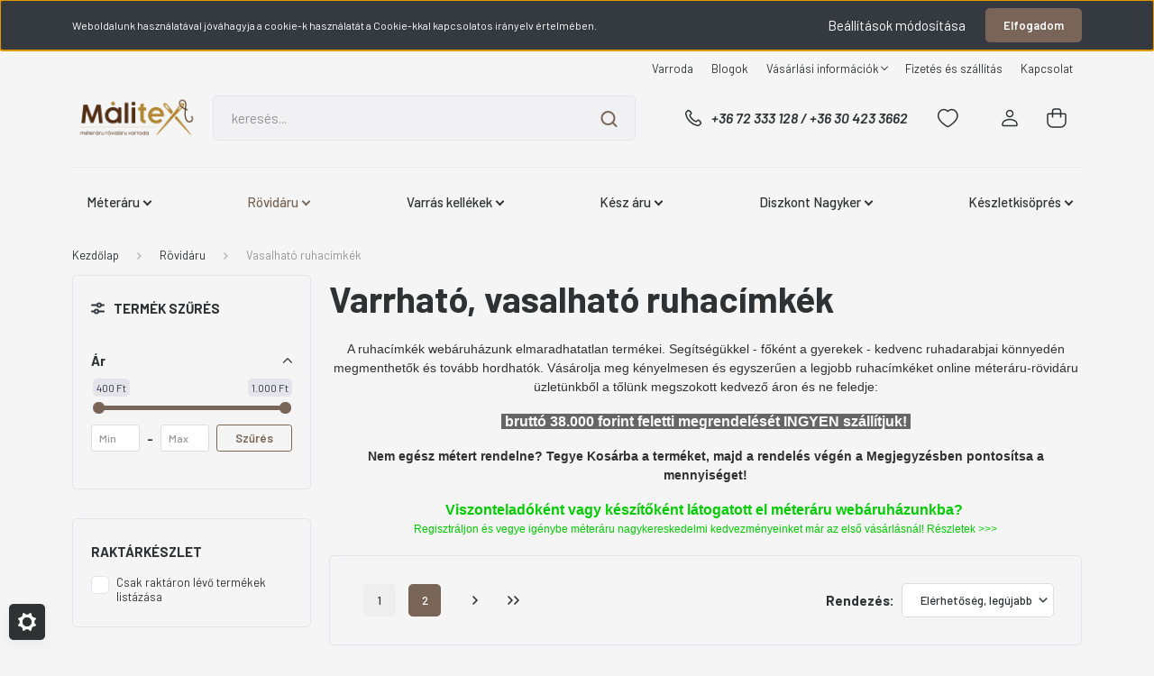

--- FILE ---
content_type: text/html; charset=UTF-8
request_url: https://www.malitex.hu/rovidaru/vasalhato-ruhacimkek-233
body_size: 36421
content:
<!DOCTYPE html>
<html lang="hu" dir="ltr">
<head>
    <title>Vasalható ruhacímkék</title>
    <meta charset="utf-8">
    <meta name="description" content="A ruhacímkék webáruházunk elmaradhatatlan termékei. Segítségükkel - főként a gyerekek - kedvenc ruhadarabjai könnyedén megmenthetők és tovább hordhatók.">
    <meta name="robots" content="index, follow">
    <meta property="og:title" content="Vasalható ruhacímkék" />
    <meta property="og:description" content="A ruhacímkék webáruházunk elmaradhatatlan termékei. Segítségükkel - főként a gyerekek - kedvenc ruhadarabjai könnyedén megmenthetők és tovább hordhatók." />
    <meta property="og:type" content="website" />
    <meta property="og:url" content="https://www.malitex.hu/rovidaru/vasalhato-ruhacimkek-233" />
    <meta property="og:image" content="https://malitex.cdn.shoprenter.hu/custom/malitex/image/cache/w1200h628/product/RHM32536_vasalhato_ruhacimke.jpg.webp?lastmod=0.1752488809" />
    <link href="https://malitex.cdn.shoprenter.hu/custom/malitex/image/data/ckeditor/Favicon.jpg?lastmod=1572388653.1752488809" rel="icon" />
    <link href="https://malitex.cdn.shoprenter.hu/custom/malitex/image/data/ckeditor/Favicon.jpg?lastmod=1572388653.1752488809" rel="apple-touch-icon" />
    <base href="https://www.malitex.hu:443" />
    <meta name="facebook-domain-verification" content="23zcucb9f4d03zbjqub2y0g8k3d42z" />

    <meta name="viewport" content="width=device-width, initial-scale=1, maximum-scale=1, user-scalable=0">
            <link href="https://www.malitex.hu/rovidaru/vasalhato-ruhacimkek-233" rel="canonical">
            <link href="https://www.malitex.hu/rovidaru/vasalhato-ruhacimkek-233?page=2" rel="next">
    
            
                <link rel="preconnect" href="https://fonts.gstatic.com" />
    <link rel="preload" as="style" href="https://fonts.googleapis.com/css2?family=Barlow:ital,wght@0,300;0,400;0,500;0,600;0,700;1,300;1,400;1,500;1,600;1,700&display=swap" />
    <link rel="stylesheet" href="https://fonts.googleapis.com/css2?family=Barlow:ital,wght@0,300;0,400;0,500;0,600;0,700;1,300;1,400;1,500;1,600;1,700&display=swap" media="print" onload="this.media='all'" />
    <noscript>
        <link rel="stylesheet" href="https://fonts.googleapis.com/css2?family=Barlow:ital,wght@0,300;0,400;0,500;0,600;0,700;1,300;1,400;1,500;1,600;1,700&display=swap" />
    </noscript>
    <link href="https://cdnjs.cloudflare.com/ajax/libs/fancybox/3.5.7/jquery.fancybox.min.css" rel="stylesheet" media="print" onload="this.media='all'"/>

            <link rel="stylesheet" href="https://malitex.cdn.shoprenter.hu/web/compiled/css/jquery_ui.css?v=1768402760" media="screen">
            <link rel="stylesheet" href="https://malitex.cdn.shoprenter.hu/custom/malitex/catalog/view/theme/madrid_global/style/1767723329.1689691390.0.1752584607.css?v=null.1752488809" media="all">
        <script>
        window.nonProductQuality = 80;
    </script>
    <script src="https://malitex.cdn.shoprenter.hu/catalog/view/javascript/jquery/jquery-1.10.2.min.js?v=1484139539"></script>

                
        
    
    <!-- Header JavaScript codes -->
            <script src="https://malitex.cdn.shoprenter.hu/web/compiled/js/base.js?v=1768402759"></script>
                    <script src="https://malitex.cdn.shoprenter.hu/web/compiled/js/countdown.js?v=1768402759"></script>
                    <script src="https://malitex.cdn.shoprenter.hu/web/compiled/js/before_starter2_head.js?v=1768402759"></script>
                    <script src="https://malitex.cdn.shoprenter.hu/web/compiled/js/before_starter2_productpage.js?v=1768402759"></script>
                    <script src="https://malitex.cdn.shoprenter.hu/web/compiled/js/nanobar.js?v=1768402759"></script>
                    <script src="https://malitex.cdn.shoprenter.hu/web/compiled/js/listpage.js?v=1768402759"></script>
                    <!-- Header jQuery onLoad scripts -->
    <script>window.countdownFormat='%D:%H:%M:%S';var BASEURL='https://www.malitex.hu';Currency={"symbol_left":"","symbol_right":" Ft","decimal_place":0,"decimal_point":",","thousand_point":".","currency":"HUF","value":1};function setAutoHelpTitles(){$('.autohelp[title]').each(function(){if(!$(this).parents('.aurora-scroll-mode').length){$(this).attr('rel',$(this).attr('title'));$(this).removeAttr('title');$(this).qtip({content:{text:$(this).attr('rel')},hide:{fixed:true},position:{corner:{target:'topMiddle',tooltip:'bottomMiddle'},adjust:{screen:true}},style:{border:{color:'#d10fd1'},background:'#31e07d',width:500}});}});}
var widgetArray={"widget-system_price":true,"widget-system_manufacturer":true,"widget-3":true,"widget-2":true,"widget-1":true};$(document).ready(function(){setAutoHelpTitles();});$(window).load(function(){$('.checkbox-list .slice-with-title .slice-options').hide()
$('.checkbox-list .slice-with-title .slice-title a').click(function(){$(this).parents('.slice').find('.slice-options').slideToggle('slow');});$('.radio-list .slice-with-title .slice-options').hide()
$('.radio-list .slice-with-title .slice-title a').click(function(){$(this).parents('.slice').find('.slice-options').slideToggle('slow');});window.filter_overlay.boxStatus=1;window.filter_overlay.contentStatus=0;});</script><script src="https://malitex.cdn.shoprenter.hu/web/compiled/js/vue/manifest.bundle.js?v=1768402756"></script><script>var ShopRenter=ShopRenter||{};ShopRenter.onCartUpdate=function(callable){document.addEventListener('cartChanged',callable)};ShopRenter.onItemAdd=function(callable){document.addEventListener('AddToCart',callable)};ShopRenter.onItemDelete=function(callable){document.addEventListener('deleteCart',callable)};ShopRenter.onSearchResultViewed=function(callable){document.addEventListener('AuroraSearchResultViewed',callable)};ShopRenter.onSubscribedForNewsletter=function(callable){document.addEventListener('AuroraSubscribedForNewsletter',callable)};ShopRenter.onCheckoutInitiated=function(callable){document.addEventListener('AuroraCheckoutInitiated',callable)};ShopRenter.onCheckoutShippingInfoAdded=function(callable){document.addEventListener('AuroraCheckoutShippingInfoAdded',callable)};ShopRenter.onCheckoutPaymentInfoAdded=function(callable){document.addEventListener('AuroraCheckoutPaymentInfoAdded',callable)};ShopRenter.onCheckoutOrderConfirmed=function(callable){document.addEventListener('AuroraCheckoutOrderConfirmed',callable)};ShopRenter.onCheckoutOrderPaid=function(callable){document.addEventListener('AuroraOrderPaid',callable)};ShopRenter.onCheckoutOrderPaidUnsuccessful=function(callable){document.addEventListener('AuroraOrderPaidUnsuccessful',callable)};ShopRenter.onProductPageViewed=function(callable){document.addEventListener('AuroraProductPageViewed',callable)};ShopRenter.onMarketingConsentChanged=function(callable){document.addEventListener('AuroraMarketingConsentChanged',callable)};ShopRenter.onCustomerRegistered=function(callable){document.addEventListener('AuroraCustomerRegistered',callable)};ShopRenter.onCustomerLoggedIn=function(callable){document.addEventListener('AuroraCustomerLoggedIn',callable)};ShopRenter.onCustomerUpdated=function(callable){document.addEventListener('AuroraCustomerUpdated',callable)};ShopRenter.onCartPageViewed=function(callable){document.addEventListener('AuroraCartPageViewed',callable)};ShopRenter.customer={"userId":0,"userClientIP":"3.137.222.174","userGroupId":8,"customerGroupTaxMode":"gross","customerGroupPriceMode":"gross_net_tax","email":"","phoneNumber":"","name":{"firstName":"","lastName":""}};ShopRenter.theme={"name":"madrid_global","family":"madrid","parent":""};ShopRenter.shop={"name":"malitex","locale":"hu","currency":{"code":"HUF","rate":1},"domain":"malitex.myshoprenter.hu"};ShopRenter.page={"route":"product\/list","queryString":"rovidaru\/vasalhato-ruhacimkek-233"};ShopRenter.formSubmit=function(form,callback){callback();};let loadedAsyncScriptCount=0;function asyncScriptLoaded(position){loadedAsyncScriptCount++;if(position==='body'){if(document.querySelectorAll('.async-script-tag').length===loadedAsyncScriptCount){if(/complete|interactive|loaded/.test(document.readyState)){document.dispatchEvent(new CustomEvent('asyncScriptsLoaded',{}));}else{document.addEventListener('DOMContentLoaded',()=>{document.dispatchEvent(new CustomEvent('asyncScriptsLoaded',{}));});}}}}</script><script type="text/javascript"src="https://malitex.cdn.shoprenter.hu/web/compiled/js/vue/customerEventDispatcher.bundle.js?v=1768402756"></script>                
            
            <script>window.dataLayer=window.dataLayer||[];function gtag(){dataLayer.push(arguments)};var ShopRenter=ShopRenter||{};ShopRenter.config=ShopRenter.config||{};ShopRenter.config.googleConsentModeDefaultValue="granted";</script>                        <script type="text/javascript" src="https://malitex.cdn.shoprenter.hu/web/compiled/js/vue/googleConsentMode.bundle.js?v=1768402756"></script>

            <!-- Facebook Pixel Code -->
<script>
  !function(f,b,e,v,n,t,s)
  {if(f.fbq)return;n=f.fbq=function(){n.callMethod?
  n.callMethod.apply(n,arguments):n.queue.push(arguments)};
  if(!f._fbq)f._fbq=n;n.push=n;n.loaded=!0;n.version='2.0';
  n.queue=[];t=b.createElement(e);t.async=!0;
  t.src=v;s=b.getElementsByTagName(e)[0];
  s.parentNode.insertBefore(t,s)}(window, document,'script',
  'https://connect.facebook.net/en_US/fbevents.js');
  fbq('consent', 'revoke');
fbq('init', '247678009900027');
  fbq('track', 'PageView');
document.addEventListener('AuroraAddedToCart', function(auroraEvent) {
    var fbpId = [];
    var fbpValue = 0;
    var fbpCurrency = '';

    auroraEvent.detail.products.forEach(function(item) {
        fbpValue += parseFloat(item.grossUnitPrice) * item.quantity;
        fbpId.push(item.id);
        fbpCurrency = item.currency;
    });


    fbq('track', 'AddToCart', {
        content_ids: fbpId,
        content_type: 'product',
        value: fbpValue,
        currency: fbpCurrency
    }, {
        eventID: auroraEvent.detail.event.id
    });
})
window.addEventListener('AuroraMarketingCookie.Changed', function(event) {
            let consentStatus = event.detail.isAccepted ? 'grant' : 'revoke';
            if (typeof fbq === 'function') {
                fbq('consent', consentStatus);
            }
        });
</script>
<noscript><img height="1" width="1" style="display:none"
  src="https://www.facebook.com/tr?id=247678009900027&ev=PageView&noscript=1"
/></noscript>
<!-- End Facebook Pixel Code -->
            <!-- Google Tag Manager -->
<script>
  window.dataLayer = window.dataLayer || [];
  function gtag(){dataLayer.push(arguments);}
  gtag('js', new Date());

  gtag('config', 'UA-142803273-1');
</script>
<!-- End Google Tag Manager -->
            
            
                <!--Global site tag(gtag.js)--><script async src="https://www.googletagmanager.com/gtag/js?id=G-RCPGT71YFD"></script><script>window.dataLayer=window.dataLayer||[];function gtag(){dataLayer.push(arguments);}
gtag('js',new Date());gtag('config','G-RCPGT71YFD');gtag('config','AW-614103420',{"allow_enhanced_conversions":true});</script>                                <script type="text/javascript" src="https://malitex.cdn.shoprenter.hu/web/compiled/js/vue/GA4EventSender.bundle.js?v=1768402756"></script>

    
    
</head>

    
<body id="body" class="page-body product-list-body category-list-body show-quantity-in-category madrid_global-body desktop-device-body horizontal-category-menu " role="document">
<script>ShopRenter.theme.breakpoints={'xs':0,'sm':576,'md':768,'lg':992,'xl':1200,'xxl':1400}</script><!--Google Tag Manager(noscript)--><!--Google<!--End Google Tag Manager(noscript)--><div id="fb-root"></div><script>(function(d,s,id){var js,fjs=d.getElementsByTagName(s)[0];if(d.getElementById(id))return;js=d.createElement(s);js.id=id;js.src="//connect.facebook.net/hu_HU/sdk/xfbml.customerchat.js#xfbml=1&version=v2.12&autoLogAppEvents=1";fjs.parentNode.insertBefore(js,fjs);}(document,"script","facebook-jssdk"));</script>
                    

<!-- cached -->    <div class="nanobar-cookie-cog d-flex-center rounded js-hidden-nanobar-button">
        <svg width="20" height="20" viewBox="0 0 20 20" fill="none" xmlns="http://www.w3.org/2000/svg">
    <path d="M18.0781 10C18.0781 8.75521 18.849 7.77083 20 7.09375C19.7917 6.40104 19.5156 5.72917 19.1771 5.10417C17.8802 5.44271 16.8333 4.9375 15.9479 4.05208C15.0677 3.17187 14.7969 2.11979 15.1354 0.822917C14.5104 0.484375 13.8437 0.208333 13.1458 0C12.4687 1.15625 11.25 1.92187 10 1.92187C8.75521 1.92187 7.53125 1.15625 6.85417 0C6.15625 0.208333 5.48958 0.484375 4.86458 0.822917C5.20312 2.11979 4.93229 3.16667 4.05208 4.05208C3.17187 4.93229 2.11979 5.44271 0.828125 5.10417C0.484375 5.72917 0.208333 6.39583 0 7.09375C1.15625 7.77083 1.92708 8.75521 1.92708 10C1.92708 11.2448 1.15625 12.4687 0 13.1458C0.208333 13.8437 0.484375 14.5104 0.822917 15.1354C2.11979 14.7969 3.16667 15.0677 4.04687 15.9479C4.93229 16.8281 5.19792 17.8802 4.85937 19.1771C5.48958 19.5156 6.15104 19.7917 6.84896 20C7.52604 18.8437 8.75 18.0781 9.99479 18.0781C11.2396 18.0781 12.4635 18.8437 13.1406 20C13.8385 19.7917 14.5052 19.5156 15.1302 19.1771C14.7917 17.8802 15.0625 16.8333 15.9427 15.9479C16.8229 15.0677 17.875 14.5573 19.1719 14.8958C19.5104 14.2656 19.7865 13.599 19.9948 12.9062C18.8437 12.2292 18.0781 11.2448 18.0781 10ZM10 15.1198C7.17708 15.1198 4.88021 12.8281 4.88021 10C4.88021 7.17187 7.17187 4.88021 10 4.88021C12.8281 4.88021 15.1198 7.17187 15.1198 10C15.1198 12.8281 12.8281 15.1198 10 15.1198Z" fill="currentColor"/>
</svg>

    </div>
<div class="Fixed nanobar bg-dark js-nanobar-first-login">
    <div class="container nanobar-container">
        <div class="row flex-column flex-sm-row">
            <div class="col-12 col-sm-6 col-lg-8 nanobar-text-cookies align-self-center text-sm-left">
                Weboldalunk használatával jóváhagyja a cookie-k használatát a Cookie-kkal kapcsolatos irányelv értelmében.
            </div>
            <div class="col-12 col-sm-6 col-lg-4 nanobar-buttons m-sm-0 text-center text-sm-right">
                <a href="#" class="btn btn-link nanobar-settings-button js-nanobar-settings-button">
                    Beállítások módosítása
                </a>
                <a href="#" class="btn btn-primary nanobar-btn js-nanobar-close-cookies" data-button-save-text="Beállítások mentése">
                    Elfogadom
                </a>
            </div>
        </div>
        <div class="nanobar-cookies js-nanobar-cookies flex-column flex-sm-row text-left pt-3 mt-3" style="display: none;">
            <div class="form-check pt-2 pb-2 pr-2 mb-0">
                <input class="form-check-input" type="checkbox" name="required_cookies" disabled checked />
                <label class="form-check-label">
                    Szükséges cookie-k
                    <div class="cookies-help-text text-muted">
                        Ezek a cookie-k segítenek abban, hogy a webáruház használható és működőképes legyen.
                    </div>
                </label>
            </div>
            <div class="form-check pt-2 pb-2 pr-2 mb-0">
                <input class="form-check-input js-nanobar-marketing-cookies" type="checkbox" name="marketing_cookies"
                         checked />
                <label class="form-check-label">
                    Marketing cookie-k
                    <div class="cookies-help-text text-muted">
                        Ezeket a cookie-k segítenek abban, hogy az Ön érdeklődési körének megfelelő reklámokat és termékeket jelenítsük meg a webáruházban.
                    </div>
                </label>
            </div>
        </div>
    </div>
</div>

<script>
    (function ($) {
        $(document).ready(function () {
            new AuroraNanobar.FirstLogNanobarCheckbox(jQuery('.js-nanobar-first-login'), 'top');
        });
    })(jQuery);
</script>
<!-- /cached -->
<!-- cached --><div class="Fixed nanobar bg-dark js-nanobar-free-shipping">
    <div class="container nanobar-container">
        <button type="button" class="close js-nanobar-close" aria-label="Close">
            <span aria-hidden="true">&times;</span>
        </button>
        <div class="nanobar-text px-3"></div>
    </div>
</div>

<script>$(document).ready(function(){document.nanobarInstance=new AuroraNanobar.FreeShippingNanobar($('.js-nanobar-free-shipping'),'top','500','','1');});</script><!-- /cached -->
                <!-- page-wrap -->

                <div class="page-wrap">
                                                

    <header class="sticky-head">
        <div class="sticky-head-inner">
                    <div class="header-top-line">
                <div class="container">
                    <div class="header-top d-flex justify-content-end">
                        <!-- cached -->
    <ul class="nav headermenu-list">
                    <li class="nav-item">
                <a href="https://www.malitex.hu/malitex-varroda-pecs"
                   target="_self"
                   class="nav-link "
                    title="Varroda"
                >
                    Varroda
                </a>
                            </li>
                    <li class="nav-item">
                <a href="https://www.malitex.hu/blog-2"
                   target="_self"
                   class="nav-link "
                    title="Blogok"
                >
                    Blogok
                </a>
                            </li>
                    <li class="nav-item dropdown">
                <a href="https://www.malitex.hu/vasarlasi_informaciok"
                   target="_self"
                   class="nav-link  dropdown-toggle"
                    title="Vásárlási információk"
                >
                    Vásárlási információk
                </a>
                                    <ul class="dropdown-hover-menu">
                                                    <li class="dropdown-item">
                                <a href="https://www.malitex.hu/gyakran-ismetelt-kerdesek-38" title="Gyakran Ismételt Kérdések" target="_self">
                                    Gyakran Ismételt Kérdések
                                </a>
                            </li>
                                                    <li class="dropdown-item">
                                <a href="https://www.malitex.hu/ajandekutalvany-szabalyzat" title="Ajándékutalvány szabályzat" target="_self">
                                    Ajándékutalvány szabályzat
                                </a>
                            </li>
                                                    <li class="dropdown-item">
                                <a href="https://www.malitex.hu/vasarlasi-feltetelek-30" title="Vásárlási feltételek" target="_self">
                                    Vásárlási feltételek
                                </a>
                            </li>
                                                    <li class="dropdown-item">
                                <a href="https://www.malitex.hu/rendelesi-folyamat-31" title="Rendelési folyamat" target="_self">
                                    Rendelési folyamat
                                </a>
                            </li>
                                                    <li class="dropdown-item">
                                <a href="https://www.malitex.hu/adatvedelmi_nyilatkozat_3" title="Adatvédelmi nyilatkozat" target="_self">
                                    Adatvédelmi nyilatkozat
                                </a>
                            </li>
                                                    <li class="dropdown-item">
                                <a href="https://www.malitex.hu/index.php?route=information/personaldata" title="Személyes adatok törlése és letöltése" target="_self">
                                    Személyes adatok törlése és letöltése
                                </a>
                            </li>
                                            </ul>
                            </li>
                    <li class="nav-item">
                <a href="https://www.malitex.hu/fizetes-es-szallitas-39"
                   target="_self"
                   class="nav-link "
                    title="Fizetés és szállítás"
                >
                    Fizetés és szállítás
                </a>
                            </li>
                    <li class="nav-item">
                <a href="https://www.malitex.hu/index.php?route=information/contact"
                   target="_self"
                   class="nav-link "
                    title="Kapcsolat"
                >
                    Kapcsolat
                </a>
                            </li>
            </ul>
            <script>$(function(){if($(window).width()>992){window.addEventListener('load',function(){var menu_triggers=document.querySelectorAll('.headermenu-list li.dropdown > a');for(var i=0;i<menu_triggers.length;i++){menu_triggers[i].addEventListener('focus',function(e){for(var j=0;j<menu_triggers.length;j++){menu_triggers[j].parentNode.classList.remove('focus');}
this.parentNode.classList.add('focus');},false);menu_triggers[i].addEventListener('touchend',function(e){if(!this.parentNode.classList.contains('focus')){e.preventDefault();e.target.focus();}},false);}},false);}});</script>    <!-- /cached -->
                        
                        
                    </div>
                </div>
            </div>
            <div class="header-middle-line ">
                <div class="container">
                    <div class="header-middle">
                        <nav class="navbar navbar-expand-lg">
                            <button id="js-hamburger-icon" class="d-flex d-lg-none" title="Menü">
                                <div class="hamburger-icon position-relative">
                                    <div class="hamburger-icon-line position-absolute line-1"></div>
                                    <div class="hamburger-icon-line position-absolute line-3"></div>
                                </div>
                            </button>
                                                            <!-- cached -->
    <a class="navbar-brand" href="/"><img style="border: 0; max-width: 600px;" src="https://malitex.cdn.shoprenter.hu/custom/malitex/image/cache/w600h215m00/Banner/malitexemail.png?v=1752487929" title="Málitex Méteráru Kis- és Nagykereskedés" alt="Málitex Méteráru Kis- és Nagykereskedés" /></a>
<!-- /cached -->
                                
<div class="dropdown search-module d-flex">
    <div class="input-group">
        <input class="form-control disableAutocomplete" type="text" placeholder="keresés..." value=""
               id="filter_keyword" 
               onclick="this.value=(this.value==this.defaultValue)?'':this.value;"/>
        <div class="input-group-append">
            <button title="Keresés" class="btn btn-link" onclick="moduleSearch();">
                <svg width="19" height="18" viewBox="0 0 19 18" fill="none" xmlns="http://www.w3.org/2000/svg">
    <path d="M17.4492 17L13.4492 13M8.47698 15.0555C4.59557 15.0555 1.44922 11.9092 1.44922 8.02776C1.44922 4.14635 4.59557 1 8.47698 1C12.3584 1 15.5047 4.14635 15.5047 8.02776C15.5047 11.9092 12.3584 15.0555 8.47698 15.0555Z" stroke="currentColor" stroke-width="2" stroke-linecap="round" stroke-linejoin="round"/>
</svg>

            </button>
        </div>
    </div>

    <input type="hidden" id="filter_description" value="1"/>
    <input type="hidden" id="search_shopname" value="malitex"/>
    <div id="results" class="dropdown-menu search-results p-0"></div>
</div>



                                                                                    <a class="nav-link header-phone-box header-middle-right-link d-none d-lg-flex" href="tel:+36 72 333 128 / +36 30 423 3662">
                                <svg width="24" height="24" viewBox="0 0 24 24" fill="none" xmlns="http://www.w3.org/2000/svg">
    <path fill-rule="evenodd" clip-rule="evenodd" d="M10.8561 13.1444C9.68615 11.9744 8.80415 10.6644 8.21815 9.33536C8.09415 9.05436 8.16715 8.72536 8.38415 8.50836L9.20315 7.69036C9.87415 7.01936 9.87415 6.07036 9.28815 5.48436L8.11415 4.31036C7.33315 3.52936 6.06715 3.52936 5.28615 4.31036L4.63415 4.96236C3.89315 5.70336 3.58415 6.77236 3.78415 7.83236C4.27815 10.4454 5.79615 13.3064 8.24515 15.7554C10.6941 18.2044 13.5551 19.7224 16.1681 20.2164C17.2281 20.4164 18.2971 20.1074 19.0381 19.3664L19.6891 18.7154C20.4701 17.9344 20.4701 16.6684 19.6891 15.8874L18.5161 14.7144C17.9301 14.1284 16.9801 14.1284 16.3951 14.7144L15.4921 15.6184C15.2751 15.8354 14.9461 15.9084 14.6651 15.7844C13.3361 15.1974 12.0261 14.3144 10.8561 13.1444Z" stroke="currentColor" stroke-width="1.5" stroke-linecap="round" stroke-linejoin="round"/>
</svg>

                                +36 72 333 128 / +36 30 423 3662
                            </a>
                                                                                    <div id="js-wishlist-module-wrapper">
                                <hx:include src="/_fragment?_path=_format%3Dhtml%26_locale%3Den%26_controller%3Dmodule%252Fwishlist&amp;_hash=EAHsgaOu5P9mDMz1%2F5JBBQrtdvhbZ4OunPnbaPzTS7s%3D"></hx:include>
                            </div>
                                                        <!-- cached -->
    <ul class="nav login-list">
                    <li class="nav-item">
                <a class="nav-link header-middle-right-link" href="index.php?route=account/login" title="Belépés / Regisztráció">
                    <span class="header-user-icon">
                        <svg width="18" height="20" viewBox="0 0 18 20" fill="none" xmlns="http://www.w3.org/2000/svg">
    <path fill-rule="evenodd" clip-rule="evenodd" d="M11.4749 2.52513C12.8417 3.89197 12.8417 6.10804 11.4749 7.47488C10.1081 8.84172 7.89199 8.84172 6.52515 7.47488C5.15831 6.10804 5.15831 3.89197 6.52515 2.52513C7.89199 1.15829 10.1081 1.15829 11.4749 2.52513Z" stroke="currentColor" stroke-width="1.5" stroke-linecap="round" stroke-linejoin="round"/>
    <path fill-rule="evenodd" clip-rule="evenodd" d="M1 16.5V17.5C1 18.052 1.448 18.5 2 18.5H16C16.552 18.5 17 18.052 17 17.5V16.5C17 13.474 13.048 11.508 9 11.508C4.952 11.508 1 13.474 1 16.5Z" stroke="currentColor" stroke-width="1.5" stroke-linecap="round" stroke-linejoin="round"/>
</svg>

                    </span>
                </a>
            </li>
            </ul>
<!-- /cached -->
                            <div id="header-cart-wrapper">
                                <div id="js-cart">
                                    <hx:include src="/_fragment?_path=_format%3Dhtml%26_locale%3Den%26_controller%3Dmodule%252Fcart&amp;_hash=SNYCwowfz0iSfrrDkD3oeBLJ9OsM6cn4MkIvS6d55JA%3D"></hx:include>
                                </div>
                            </div>
                        </nav>
                    </div>
                </div>
            </div>
            <div class="header-bottom-line d-none d-lg-block">
                <div class="container">
                    


                    
            <div id="module_category_wrapper" class="module-category-wrapper">
        <div id="category" class="module content-module header-position category-module" >
                    <div class="module-head">
                        <div class="module-head-title">Kategóriák / Termékek</div>
        </div>
            <div class="module-body">
                    <div id="category-nav">
        

    <ul class="nav nav-pills category category-menu sf-menu sf-horizontal builded">
        <li id="cat_53" class="nav-item item category-list module-list parent even">
    <a href="https://www.malitex.hu/meteraru-textilek" class="nav-link">
                <span>Méteráru</span>
    </a>
            <ul class="nav flex-column children"><li id="cat_151" class="nav-item item category-list module-list parent even">
    <a href="https://www.malitex.hu/meteraru-textilek/karacsonyi-anyagok-151" class="nav-link">
                <span>KARÁCSONY</span>
    </a>
            <ul class="nav flex-column children"><li id="cat_342" class="nav-item item category-list module-list even">
    <a href="https://www.malitex.hu/meteraru-textilek/karacsonyi-anyagok-151/karacsonyi-meteraruk-342" class="nav-link">
                <span>Karácsonyi méteráruk</span>
    </a>
    </li><li id="cat_344" class="nav-item item category-list module-list odd">
    <a href="https://www.malitex.hu/meteraru-textilek/karacsonyi-anyagok-151/karacsonyi-rovidaruk-344" class="nav-link">
                <span>Karácsonyi rövidáruk</span>
    </a>
    </li></ul>
    </li><li id="cat_112" class="nav-item item category-list module-list odd">
    <a href="https://www.malitex.hu/meteraru-textilek/alkalmi_anyagok" class="nav-link">
                <span>Alkalmi anyagok</span>
    </a>
    </li><li id="cat_78" class="nav-item item category-list module-list even">
    <a href="https://www.malitex.hu/meteraru-textilek/csipke_meteraru" class="nav-link">
                <span>Csipke méteráru</span>
    </a>
    </li><li id="cat_58" class="nav-item item category-list module-list parent odd">
    <a href="https://www.malitex.hu/meteraru-textilek/vaszon-meteraru" class="nav-link">
                <span>Vásznak</span>
    </a>
            <ul class="nav flex-column children"><li id="cat_142" class="nav-item item category-list module-list parent even">
    <a href="https://www.malitex.hu/meteraru-textilek/vaszon-meteraru/pamutvaszon-meteraru" class="nav-link">
                <span>Mintás pamutvászon</span>
    </a>
            <ul class="nav flex-column children"><li id="cat_216" class="nav-item item category-list module-list even">
    <a href="https://www.malitex.hu/meteraru-textilek/vaszon-meteraru/pamutvaszon-meteraru/noveny-es-virag-mintas-pamutvaszon-216" class="nav-link">
                <span>Növény és virág mintás pamutvászon</span>
    </a>
    </li><li id="cat_217" class="nav-item item category-list module-list odd">
    <a href="https://www.malitex.hu/meteraru-textilek/vaszon-meteraru/pamutvaszon-meteraru/pottyos-csikos-kockas-szivecskes-csillagos-pamutvaszon-217" class="nav-link">
                <span>Pöttyös, csíkos, kockás, szívecskés, csillagos pamutvászon</span>
    </a>
    </li><li id="cat_218" class="nav-item item category-list module-list even">
    <a href="https://www.malitex.hu/meteraru-textilek/vaszon-meteraru/pamutvaszon-meteraru/gyerek-mintas-pamutvaszon-218" class="nav-link">
                <span>Gyerek mintás pamutvászon</span>
    </a>
    </li><li id="cat_219" class="nav-item item category-list module-list odd">
    <a href="https://www.malitex.hu/meteraru-textilek/vaszon-meteraru/pamutvaszon-meteraru/figuralis-es-designer-pamutvaszon-219" class="nav-link">
                <span>Figurális és designer pamutvászon</span>
    </a>
    </li></ul>
    </li><li id="cat_187" class="nav-item item category-list module-list odd">
    <a href="https://www.malitex.hu/meteraru-textilek/vaszon-meteraru/egyszinu-pamutvaszon-187" class="nav-link">
                <span>Egyszínű pamutvászon</span>
    </a>
    </li><li id="cat_306" class="nav-item item category-list module-list even">
    <a href="https://www.malitex.hu/meteraru-textilek/vaszon-meteraru/kellek-vasznak-kellek-vaszon" class="nav-link">
                <span>Kellék vásznak</span>
    </a>
    </li><li id="cat_152" class="nav-item item category-list module-list odd">
    <a href="https://www.malitex.hu/meteraru-textilek/vaszon-meteraru/patchwork-textil-152" class="nav-link">
                <span>Patchwork textil</span>
    </a>
    </li><li id="cat_145" class="nav-item item category-list module-list parent even">
    <a href="https://www.malitex.hu/meteraru-textilek/vaszon-meteraru/butorvaszon-canvas" class="nav-link">
                <span>Dekorvászon</span>
    </a>
            <ul class="nav flex-column children"><li id="cat_311" class="nav-item item category-list module-list even">
    <a href="https://www.malitex.hu/meteraru-textilek/vaszon-meteraru/butorvaszon-canvas/karacsonyi-dekorvasznak-311" class="nav-link">
                <span>Karácsonyi dekorvásznak</span>
    </a>
    </li></ul>
    </li><li id="cat_144" class="nav-item item category-list module-list odd">
    <a href="https://www.malitex.hu/meteraru-textilek/vaszon-meteraru/kekfesto_meteraru" class="nav-link">
                <span>Kékfestő jellegű vászon</span>
    </a>
    </li><li id="cat_146" class="nav-item item category-list module-list even">
    <a href="https://www.malitex.hu/meteraru-textilek/vaszon-meteraru/zsakvaszon" class="nav-link">
                <span>Zsákvászon</span>
    </a>
    </li><li id="cat_268" class="nav-item item category-list module-list odd">
    <a href="https://www.malitex.hu/meteraru-textilek/vaszon-meteraru/flanel_anyagok" class="nav-link">
                <span>Flanelek</span>
    </a>
    </li></ul>
    </li><li id="cat_102" class="nav-item item category-list module-list parent even">
    <a href="https://www.malitex.hu/meteraru-textilek/jersey-meteraru" class="nav-link">
                <span>Jersey</span>
    </a>
            <ul class="nav flex-column children"><li id="cat_168" class="nav-item item category-list module-list even">
    <a href="https://www.malitex.hu/meteraru-textilek/jersey-meteraru/jegjersey" class="nav-link">
                <span>Jégjersey – tánc- és fürdőruha anyagok</span>
    </a>
    </li><li id="cat_169" class="nav-item item category-list module-list odd">
    <a href="https://www.malitex.hu/meteraru-textilek/jersey-meteraru/pamut-es-viszkoz-jersey" class="nav-link">
                <span>Viszkóz, pamut és pamut hatású jersey</span>
    </a>
    </li><li id="cat_170" class="nav-item item category-list module-list even">
    <a href="https://www.malitex.hu/meteraru-textilek/jersey-meteraru/vastag-jersey-es-scuba" class="nav-link">
                <span>Scuba és neoprén</span>
    </a>
    </li><li id="cat_185" class="nav-item item category-list module-list odd">
    <a href="https://www.malitex.hu/meteraru-textilek/jersey-meteraru/kulonleges-jersey-185" class="nav-link">
                <span>Különleges és alkalmi jersey</span>
    </a>
    </li><li id="cat_331" class="nav-item item category-list module-list even">
    <a href="https://www.malitex.hu/meteraru-textilek/jersey-meteraru/vastag-jersey" class="nav-link">
                <span>Ponti Róma és kötött kelme</span>
    </a>
    </li></ul>
    </li><li id="cat_107" class="nav-item item category-list module-list parent odd">
    <a href="https://www.malitex.hu/meteraru-textilek/selyem-szaten" class="nav-link">
                <span>Selyem, szatén, taft</span>
    </a>
            <ul class="nav flex-column children"><li id="cat_319" class="nav-item item category-list module-list even">
    <a href="https://www.malitex.hu/meteraru-textilek/selyem-szaten/dekor-szaten-319" class="nav-link">
                <span>Dekor szatén</span>
    </a>
    </li><li id="cat_221" class="nav-item item category-list module-list parent odd">
    <a href="https://www.malitex.hu/meteraru-textilek/selyem-szaten/mintas-selyem-es-szaten-221" class="nav-link">
                <span>Mintás selyem és szatén</span>
    </a>
            <ul class="nav flex-column children"><li id="cat_340" class="nav-item item category-list module-list even">
    <a href="https://www.malitex.hu/meteraru-textilek/selyem-szaten/mintas-selyem-es-szaten-221/karacsonyi-szatenok-340" class="nav-link">
                <span>Karácsonyi szaténok</span>
    </a>
    </li></ul>
    </li><li id="cat_222" class="nav-item item category-list module-list even">
    <a href="https://www.malitex.hu/meteraru-textilek/selyem-szaten/egyszinu-selyem-es-szaten-222" class="nav-link">
                <span>Egyszínű selyem és szatén</span>
    </a>
    </li></ul>
    </li><li id="cat_106" class="nav-item item category-list module-list parent even">
    <a href="https://www.malitex.hu/meteraru-textilek/organza_tull_muszlin" class="nav-link">
                <span>Organza, tüll, muszlin</span>
    </a>
            <ul class="nav flex-column children"><li id="cat_230" class="nav-item item category-list module-list even">
    <a href="https://www.malitex.hu/meteraru-textilek/organza_tull_muszlin/tull-meteraru" class="nav-link">
                <span>Tüll méteráru</span>
    </a>
    </li><li id="cat_231" class="nav-item item category-list module-list odd">
    <a href="https://www.malitex.hu/meteraru-textilek/organza_tull_muszlin/muszlin" class="nav-link">
                <span>Muszlin</span>
    </a>
    </li><li id="cat_229" class="nav-item item category-list module-list even">
    <a href="https://www.malitex.hu/meteraru-textilek/organza_tull_muszlin/organza-meteraru" class="nav-link">
                <span>Organza méteráru</span>
    </a>
    </li></ul>
    </li><li id="cat_101" class="nav-item item category-list module-list parent odd">
    <a href="https://www.malitex.hu/meteraru-textilek/gyapju-kevert-szalas-szovet" class="nav-link">
                <span>Szövetek</span>
    </a>
            <ul class="nav flex-column children"><li id="cat_323" class="nav-item item category-list module-list even">
    <a href="https://www.malitex.hu/meteraru-textilek/gyapju-kevert-szalas-szovet/minimat-323" class="nav-link">
                <span>Minimat</span>
    </a>
    </li><li id="cat_345" class="nav-item item category-list module-list odd">
    <a href="https://www.malitex.hu/meteraru-textilek/gyapju-kevert-szalas-szovet/barbi-crepe-es-crepe-scuba-345" class="nav-link">
                <span>Barbi Crepe és Crepe Scuba</span>
    </a>
    </li><li id="cat_329" class="nav-item item category-list module-list even">
    <a href="https://www.malitex.hu/meteraru-textilek/gyapju-kevert-szalas-szovet/chanel-szovetek-329" class="nav-link">
                <span>Chanel szövetek</span>
    </a>
    </li><li id="cat_326" class="nav-item item category-list module-list odd">
    <a href="https://www.malitex.hu/meteraru-textilek/gyapju-kevert-szalas-szovet/egyszinu-szovetek-326" class="nav-link">
                <span>Egyszínű szövetek</span>
    </a>
    </li><li id="cat_324" class="nav-item item category-list module-list even">
    <a href="https://www.malitex.hu/meteraru-textilek/gyapju-kevert-szalas-szovet/mintas-szovetek-324" class="nav-link">
                <span>Mintás szövetek</span>
    </a>
    </li><li id="cat_205" class="nav-item item category-list module-list odd">
    <a href="https://www.malitex.hu/meteraru-textilek/gyapju-kevert-szalas-szovet/ferfi-szovetek-205" class="nav-link">
                <span>Férfi öltöny szövetek</span>
    </a>
    </li><li id="cat_196" class="nav-item item category-list module-list even">
    <a href="https://www.malitex.hu/meteraru-textilek/gyapju-kevert-szalas-szovet/vastag-szovetek-196" class="nav-link">
                <span>Vastag szövetek és kabátszövetek</span>
    </a>
    </li></ul>
    </li><li id="cat_108" class="nav-item item category-list module-list parent even">
    <a href="https://www.malitex.hu/meteraru-textilek/szabadido-anyag-kotott-kelme" class="nav-link">
                <span>Kötött anyagok</span>
    </a>
            <ul class="nav flex-column children"><li id="cat_201" class="nav-item item category-list module-list even">
    <a href="https://www.malitex.hu/meteraru-textilek/szabadido-anyag-kotott-kelme/szabadido-anyag-futter-201" class="nav-link">
                <span>Szabadidő anyag (futter)</span>
    </a>
    </li><li id="cat_202" class="nav-item item category-list module-list odd">
    <a href="https://www.malitex.hu/meteraru-textilek/szabadido-anyag-kotott-kelme/passze-anyag-202" class="nav-link">
                <span>Passzé anyag</span>
    </a>
    </li><li id="cat_203" class="nav-item item category-list module-list even">
    <a href="https://www.malitex.hu/meteraru-textilek/szabadido-anyag-kotott-kelme/kotott-kelme-203" class="nav-link">
                <span>Kötött kelme</span>
    </a>
    </li><li id="cat_204" class="nav-item item category-list module-list odd">
    <a href="https://www.malitex.hu/meteraru-textilek/szabadido-anyag-kotott-kelme/barsony-pluss-es-bebipluss-204" class="nav-link">
                <span>Bársony, plüss, bébiplüss</span>
    </a>
    </li></ul>
    </li><li id="cat_105" class="nav-item item category-list module-list odd">
    <a href="https://www.malitex.hu/meteraru-textilek/muszorme_mubor" class="nav-link">
                <span>Műszőrme, műbőr</span>
    </a>
    </li><li id="cat_109" class="nav-item item category-list module-list parent even">
    <a href="https://www.malitex.hu/meteraru-textilek/wellsoft-polar-pluss" class="nav-link">
                <span>Wellsoft, minky, polár, plüss</span>
    </a>
            <ul class="nav flex-column children"><li id="cat_314" class="nav-item item category-list module-list even">
    <a href="https://www.malitex.hu/meteraru-textilek/wellsoft-polar-pluss/egyszinu-babysoft-es-polar-314" class="nav-link">
                <span>Egyszínű babysoft és polár</span>
    </a>
    </li><li id="cat_313" class="nav-item item category-list module-list odd">
    <a href="https://www.malitex.hu/meteraru-textilek/wellsoft-polar-pluss/minky-313" class="nav-link">
                <span>Minky</span>
    </a>
    </li><li id="cat_315" class="nav-item item category-list module-list even">
    <a href="https://www.malitex.hu/meteraru-textilek/wellsoft-polar-pluss/pluss-315" class="nav-link">
                <span>Plüss</span>
    </a>
    </li><li id="cat_312" class="nav-item item category-list module-list odd">
    <a href="https://www.malitex.hu/meteraru-textilek/wellsoft-polar-pluss/wellsoft-312" class="nav-link">
                <span>Wellsoft</span>
    </a>
    </li></ul>
    </li><li id="cat_54" class="nav-item item category-list module-list odd">
    <a href="https://www.malitex.hu/meteraru-textilek/farmer-kord-duftin" class="nav-link">
                <span>Farmer, bársony, düftin</span>
    </a>
    </li><li id="cat_208" class="nav-item item category-list module-list parent even">
    <a href="https://www.malitex.hu/meteraru-textilek/len-es-pamut-anyagok-208" class="nav-link">
                <span>Len és pamut anyagok</span>
    </a>
            <ul class="nav flex-column children"><li id="cat_143" class="nav-item item category-list module-list even">
    <a href="https://www.malitex.hu/meteraru-textilek/len-es-pamut-anyagok-208/lenvaszon" class="nav-link">
                <span>Lenvászon</span>
    </a>
    </li><li id="cat_237" class="nav-item item category-list module-list odd">
    <a href="https://www.malitex.hu/meteraru-textilek/len-es-pamut-anyagok-208/gez-anyag-237" class="nav-link">
                <span>Géz anyag</span>
    </a>
    </li><li id="cat_209" class="nav-item item category-list module-list even">
    <a href="https://www.malitex.hu/meteraru-textilek/len-es-pamut-anyagok-208/puplin-batiszt-es-gez-209" class="nav-link">
                <span>Puplin, batiszt, flokon</span>
    </a>
    </li><li id="cat_210" class="nav-item item category-list module-list odd">
    <a href="https://www.malitex.hu/meteraru-textilek/len-es-pamut-anyagok-208/pamutszovet-210" class="nav-link">
                <span>Pamutszövet</span>
    </a>
    </li></ul>
    </li><li id="cat_97" class="nav-item item category-list module-list odd">
    <a href="https://www.malitex.hu/meteraru-textilek/dekorfilc" class="nav-link">
                <span>Dekorfilc</span>
    </a>
    </li><li id="cat_120" class="nav-item item category-list module-list even">
    <a href="https://www.malitex.hu/meteraru-textilek/vizlepergeto-anyag" class="nav-link">
                <span>Vízlepergető és steppelt anyagok</span>
    </a>
    </li><li id="cat_121" class="nav-item item category-list module-list parent odd">
    <a href="https://www.malitex.hu/meteraru-textilek/haztartasi-textiliak" class="nav-link">
                <span>Háztartási textíliák</span>
    </a>
            <ul class="nav flex-column children"><li id="cat_273" class="nav-item item category-list module-list even">
    <a href="https://www.malitex.hu/meteraru-textilek/haztartasi-textiliak/frottir-273" class="nav-link">
                <span>Frottír </span>
    </a>
    </li><li id="cat_103" class="nav-item item category-list module-list odd">
    <a href="https://www.malitex.hu/meteraru-textilek/haztartasi-textiliak/flanel_anyag" class="nav-link">
                <span>Flanel</span>
    </a>
    </li><li id="cat_253" class="nav-item item category-list module-list even">
    <a href="https://www.malitex.hu/meteraru-textilek/haztartasi-textiliak/lepedo-anyag-253" class="nav-link">
                <span>Lepedő anyag</span>
    </a>
    </li><li id="cat_256" class="nav-item item category-list module-list odd">
    <a href="https://www.malitex.hu/meteraru-textilek/haztartasi-textiliak/asztalterito-anyag-damaszt-256" class="nav-link">
                <span>Asztalterítő anyag, damaszt</span>
    </a>
    </li><li id="cat_276" class="nav-item item category-list module-list even">
    <a href="https://www.malitex.hu/meteraru-textilek/haztartasi-textiliak/fuggony-anyag-276" class="nav-link">
                <span>Függöny anyag</span>
    </a>
    </li></ul>
    </li></ul>
    </li><li id="cat_65" class="nav-item item category-list module-list selected parent odd">
    <a href="https://www.malitex.hu/rovidaru" class="nav-link">
                <span>Rövidáru</span>
    </a>
            <ul class="nav flex-column children"><li id="cat_139" class="nav-item item category-list module-list even">
    <a href="https://www.malitex.hu/rovidaru/huzozar-cipzar" class="nav-link">
                <span>Húzózár - cipzár</span>
    </a>
    </li><li id="cat_127" class="nav-item item category-list module-list parent odd">
    <a href="https://www.malitex.hu/rovidaru/gomb" class="nav-link">
                <span>Gomb</span>
    </a>
            <ul class="nav flex-column children"><li id="cat_128" class="nav-item item category-list module-list even">
    <a href="https://www.malitex.hu/rovidaru/gomb/ekszergomb" class="nav-link">
                <span>Ékszergomb</span>
    </a>
    </li><li id="cat_129" class="nav-item item category-list module-list odd">
    <a href="https://www.malitex.hu/rovidaru/gomb/fa-agancs-es-kagylo-gomb" class="nav-link">
                <span>Fa, agancs és kagyló gomb</span>
    </a>
    </li><li id="cat_130" class="nav-item item category-list module-list even">
    <a href="https://www.malitex.hu/rovidaru/gomb/fem-gomb" class="nav-link">
                <span>Fém gomb</span>
    </a>
    </li><li id="cat_178" class="nav-item item category-list module-list odd">
    <a href="https://www.malitex.hu/rovidaru/gomb/inggomb-178" class="nav-link">
                <span>Inggomb</span>
    </a>
    </li><li id="cat_131" class="nav-item item category-list module-list even">
    <a href="https://www.malitex.hu/rovidaru/gomb/muanyag-gomb" class="nav-link">
                <span>Műanyag gomb</span>
    </a>
    </li><li id="cat_132" class="nav-item item category-list module-list odd">
    <a href="https://www.malitex.hu/rovidaru/gomb/gyerek-gomb" class="nav-link">
                <span>Gyerek gomb</span>
    </a>
    </li><li id="cat_206" class="nav-item item category-list module-list even">
    <a href="https://www.malitex.hu/rovidaru/gomb/dekor-gomb-206" class="nav-link">
                <span>Dekor gomb</span>
    </a>
    </li><li id="cat_238" class="nav-item item category-list module-list odd">
    <a href="https://www.malitex.hu/rovidaru/gomb/varrhato-strassz-238" class="nav-link">
                <span>Varrható strassz</span>
    </a>
    </li></ul>
    </li><li id="cat_148" class="nav-item item category-list module-list even">
    <a href="https://www.malitex.hu/rovidaru/tepozar" class="nav-link">
                <span>Tépőzár</span>
    </a>
    </li><li id="cat_133" class="nav-item item category-list module-list odd">
    <a href="https://www.malitex.hu/rovidaru/gumi" class="nav-link">
                <span>Gumi</span>
    </a>
    </li><li id="cat_140" class="nav-item item category-list module-list even">
    <a href="https://www.malitex.hu/rovidaru/zsinor" class="nav-link">
                <span>Zsinór</span>
    </a>
    </li><li id="cat_134" class="nav-item item category-list module-list parent odd">
    <a href="https://www.malitex.hu/rovidaru/szalag" class="nav-link">
                <span>Szalag</span>
    </a>
            <ul class="nav flex-column children"><li id="cat_167" class="nav-item item category-list module-list even">
    <a href="https://www.malitex.hu/rovidaru/szalag/himzett-szalag-167" class="nav-link">
                <span>Hímzett szalag</span>
    </a>
    </li><li id="cat_176" class="nav-item item category-list module-list odd">
    <a href="https://www.malitex.hu/rovidaru/szalag/nemzeti-szalag-176" class="nav-link">
                <span>Nemzeti szalag és zsinór</span>
    </a>
    </li><li id="cat_154" class="nav-item item category-list module-list even">
    <a href="https://www.malitex.hu/rovidaru/szalag/disz-szalag" class="nav-link">
                <span>Dekor szalag</span>
    </a>
    </li><li id="cat_211" class="nav-item item category-list module-list odd">
    <a href="https://www.malitex.hu/rovidaru/szalag/szaten-szalag-211" class="nav-link">
                <span>Szatén szalag</span>
    </a>
    </li><li id="cat_239" class="nav-item item category-list module-list even">
    <a href="https://www.malitex.hu/rovidaru/szalag/barsony-szalag-239" class="nav-link">
                <span>Bársony szalag</span>
    </a>
    </li><li id="cat_248" class="nav-item item category-list module-list odd">
    <a href="https://www.malitex.hu/rovidaru/szalag/ripsz-szalag-248" class="nav-link">
                <span>Ripsz szalag</span>
    </a>
    </li><li id="cat_136" class="nav-item item category-list module-list even">
    <a href="https://www.malitex.hu/rovidaru/szalag/heveder-es-lampabel" class="nav-link">
                <span>Heveder szalag és lámpabél</span>
    </a>
    </li><li id="cat_227" class="nav-item item category-list module-list odd">
    <a href="https://www.malitex.hu/rovidaru/szalag/fuggonyosszehuzo-227" class="nav-link">
                <span>Függönyösszehúzó</span>
    </a>
    </li></ul>
    </li><li id="cat_135" class="nav-item item category-list module-list parent even">
    <a href="https://www.malitex.hu/rovidaru/csipkeszalag" class="nav-link">
                <span>Csipkeszalag, csipkerátét</span>
    </a>
            <ul class="nav flex-column children"><li id="cat_223" class="nav-item item category-list module-list even">
    <a href="https://www.malitex.hu/rovidaru/csipkeszalag/muszal-csipke-szalag-223" class="nav-link">
                <span>Műszál csipke szalag</span>
    </a>
    </li><li id="cat_224" class="nav-item item category-list module-list odd">
    <a href="https://www.malitex.hu/rovidaru/csipkeszalag/pamut-csipke-szalag-224" class="nav-link">
                <span>Pamut csipke szalag</span>
    </a>
    </li><li id="cat_225" class="nav-item item category-list module-list even">
    <a href="https://www.malitex.hu/rovidaru/csipkeszalag/madeira-csipke-szalag" class="nav-link">
                <span>Madeira csipke szalag</span>
    </a>
    </li><li id="cat_153" class="nav-item item category-list module-list odd">
    <a href="https://www.malitex.hu/rovidaru/csipkeszalag/csipke-ratet-153" class="nav-link">
                <span>Csipke rátét</span>
    </a>
    </li></ul>
    </li><li id="cat_241" class="nav-item item category-list module-list odd">
    <a href="https://www.malitex.hu/rovidaru/dekor-kiegeszitok-241" class="nav-link">
                <span>Dekor kiegészítők</span>
    </a>
    </li><li id="cat_137" class="nav-item item category-list module-list even">
    <a href="https://www.malitex.hu/rovidaru/koperszalag_danubiaszalag_babapertli" class="nav-link">
                <span>Köper szalag, danubia szalag, babapertli</span>
    </a>
    </li><li id="cat_226" class="nav-item item category-list module-list odd">
    <a href="https://www.malitex.hu/rovidaru/ferdepant-226" class="nav-link">
                <span>Ferdepánt, paszpol</span>
    </a>
    </li><li id="cat_228" class="nav-item item category-list module-list even">
    <a href="https://www.malitex.hu/rovidaru/kellekszalag-228" class="nav-link">
                <span>Kellékszalag</span>
    </a>
    </li><li id="cat_233" class="nav-item item category-list module-list selected odd">
    <a href="https://www.malitex.hu/rovidaru/vasalhato-ruhacimkek-233" class="nav-link">
                <span><b>Vasalható ruhacímkék</b></span>
    </a>
    </li><li id="cat_155" class="nav-item item category-list module-list even">
    <a href="https://www.malitex.hu/rovidaru/kozbeles-vetex-vlies-155" class="nav-link">
                <span>Közbélés, kellékanyag, vatelin, töltőgolyó</span>
    </a>
    </li></ul>
    </li><li id="cat_250" class="nav-item item category-list module-list parent even">
    <a href="https://www.malitex.hu/varras_kellekek-250" class="nav-link">
                <span>Varrás kellékek</span>
    </a>
            <ul class="nav flex-column children"><li id="cat_124" class="nav-item item category-list module-list parent even">
    <a href="https://www.malitex.hu/varras_kellekek-250/fonal" class="nav-link">
                <span>Varrócérna, hímzőfonal, horgolófonal</span>
    </a>
            <ul class="nav flex-column children"><li id="cat_123" class="nav-item item category-list module-list even">
    <a href="https://www.malitex.hu/varras_kellekek-250/fonal/cerna" class="nav-link">
                <span>Cérna</span>
    </a>
    </li><li id="cat_126" class="nav-item item category-list module-list odd">
    <a href="https://www.malitex.hu/varras_kellekek-250/fonal/horgolofonal-es-himzofonal" class="nav-link">
                <span>Horgolófonal és hímzőfonal</span>
    </a>
    </li><li id="cat_283" class="nav-item item category-list module-list even">
    <a href="https://www.malitex.hu/varras_kellekek-250/fonal/kotofonal" class="nav-link">
                <span>Kötőfonal</span>
    </a>
    </li></ul>
    </li><li id="cat_157" class="nav-item item category-list module-list odd">
    <a href="https://www.malitex.hu/varras_kellekek-250/varrogeptu" class="nav-link">
                <span>Varrógéptű</span>
    </a>
    </li><li id="cat_261" class="nav-item item category-list module-list even">
    <a href="https://www.malitex.hu/varras_kellekek-250/tukeszlet-gombostu-biztostu-261" class="nav-link">
                <span>Tűkészlet, gombostű, biztostű</span>
    </a>
    </li><li id="cat_188" class="nav-item item category-list module-list odd">
    <a href="https://www.malitex.hu/varras_kellekek-250/fiskars-szaboollok-188" class="nav-link">
                <span>Fiskars és Milward ollók</span>
    </a>
    </li><li id="cat_141" class="nav-item item category-list module-list even">
    <a href="https://www.malitex.hu/varras_kellekek-250/szabas-varras" class="nav-link">
                <span>Szabás-varrás eszközök</span>
    </a>
    </li><li id="cat_149" class="nav-item item category-list module-list odd">
    <a href="https://www.malitex.hu/varras_kellekek-250/fem-kellekek" class="nav-link">
                <span>Fém kellékek</span>
    </a>
    </li><li id="cat_150" class="nav-item item category-list module-list even">
    <a href="https://www.malitex.hu/varras_kellekek-250/muanyag-kellekek" class="nav-link">
                <span>Műanyag kellékek</span>
    </a>
    </li><li id="cat_259" class="nav-item item category-list module-list odd">
    <a href="https://www.malitex.hu/varras_kellekek-250/parizsi-kapocs-patent-magneszar-259" class="nav-link">
                <span>Párizsi kapocs, patent, mágneszár, tuck csat</span>
    </a>
    </li><li id="cat_262" class="nav-item item category-list module-list even">
    <a href="https://www.malitex.hu/varras_kellekek-250/horgolotu-korkototu-himzorama-262" class="nav-link">
                <span>Horgolótű, körkötőtű, hímzőráma</span>
    </a>
    </li></ul>
    </li><li id="cat_179" class="nav-item item category-list module-list parent odd">
    <a href="https://www.malitex.hu/kesz-aru-179" class="nav-link">
                <span>Kész áru</span>
    </a>
            <ul class="nav flex-column children"><li id="cat_246" class="nav-item item category-list module-list even">
    <a href="https://www.malitex.hu/kesz-aru-179/ajandekutalvany-246" class="nav-link">
                <span>AJÁNDÉKUTALVÁNY</span>
    </a>
    </li><li id="cat_215" class="nav-item item category-list module-list odd">
    <a href="https://www.malitex.hu/kesz-aru-179/moshato-szajmaszk-215" class="nav-link">
                <span>Textil szájmaszk</span>
    </a>
    </li><li id="cat_177" class="nav-item item category-list module-list even">
    <a href="https://www.malitex.hu/kesz-aru-179/ovis-zsak-es-tornazsak-177" class="nav-link">
                <span>Ovis zsák, tornazsák és ágynemű</span>
    </a>
    </li><li id="cat_180" class="nav-item item category-list module-list odd">
    <a href="https://www.malitex.hu/kesz-aru-179/vaszontaska-180" class="nav-link">
                <span>Vászontáska</span>
    </a>
    </li><li id="cat_212" class="nav-item item category-list module-list even">
    <a href="https://www.malitex.hu/kesz-aru-179/fa-dobozok-es-varro-dobozok-212" class="nav-link">
                <span>Fa dobozok és varró dobozok</span>
    </a>
    </li><li id="cat_234" class="nav-item item category-list module-list odd">
    <a href="https://www.malitex.hu/kesz-aru-179/textil-zsebkendo-234" class="nav-link">
                <span>Textil zsebkendő</span>
    </a>
    </li></ul>
    </li><li id="cat_333" class="nav-item item category-list module-list parent even">
    <a href="https://www.malitex.hu/diszkont-nagyker" class="nav-link">
                <span>Diszkont Nagyker</span>
    </a>
            <ul class="nav flex-column children"><li id="cat_337" class="nav-item item category-list module-list even">
    <a href="https://www.malitex.hu/diszkont-nagyker/diszkont-meteraru-337" class="nav-link">
                <span>Diszkont méteráru</span>
    </a>
    </li><li id="cat_336" class="nav-item item category-list module-list odd">
    <a href="https://www.malitex.hu/diszkont-nagyker/diszkont-rovidaru-336" class="nav-link">
                <span>Diszkont rövidáru</span>
    </a>
    </li></ul>
    </li><li id="cat_171" class="nav-item item category-list module-list parent odd">
    <a href="https://www.malitex.hu/keszletkisopres" class="nav-link">
                <span>Készletkisöprés</span>
    </a>
            <ul class="nav flex-column children"><li id="cat_289" class="nav-item item category-list module-list parent even">
    <a href="https://www.malitex.hu/keszletkisopres/rovidaru-289" class="nav-link">
                <span>Rövidáru</span>
    </a>
            <ul class="nav flex-column children"><li id="cat_292" class="nav-item item category-list module-list even">
    <a href="https://www.malitex.hu/keszletkisopres/rovidaru-289/szalag-csipkeszalag" class="nav-link">
                <span>Szalag, csipkeszalag</span>
    </a>
    </li><li id="cat_294" class="nav-item item category-list module-list odd">
    <a href="https://www.malitex.hu/keszletkisopres/rovidaru-289/gomb-294" class="nav-link">
                <span>Gomb</span>
    </a>
    </li><li id="cat_297" class="nav-item item category-list module-list even">
    <a href="https://www.malitex.hu/keszletkisopres/rovidaru-289/fem-kellekek-297" class="nav-link">
                <span>Fém kellékek</span>
    </a>
    </li><li id="cat_300" class="nav-item item category-list module-list odd">
    <a href="https://www.malitex.hu/keszletkisopres/rovidaru-289/muanyag-kellekek-300" class="nav-link">
                <span>Műanyag kellékek</span>
    </a>
    </li><li id="cat_302" class="nav-item item category-list module-list even">
    <a href="https://www.malitex.hu/keszletkisopres/rovidaru-289/vegyes-rovidaru-302" class="nav-link">
                <span>Vegyes rövidáru</span>
    </a>
    </li></ul>
    </li><li id="cat_172" class="nav-item item category-list module-list parent odd">
    <a href="https://www.malitex.hu/keszletkisopres/meteraru" class="nav-link">
                <span>Méteráru</span>
    </a>
            <ul class="nav flex-column children"><li id="cat_281" class="nav-item item category-list module-list even">
    <a href="https://www.malitex.hu/keszletkisopres/meteraru/vaszon" class="nav-link">
                <span>Vászon</span>
    </a>
    </li><li id="cat_286" class="nav-item item category-list module-list odd">
    <a href="https://www.malitex.hu/keszletkisopres/meteraru/jersey-kotott" class="nav-link">
                <span>Jersey, kötött anyag</span>
    </a>
    </li><li id="cat_287" class="nav-item item category-list module-list even">
    <a href="https://www.malitex.hu/keszletkisopres/meteraru/selyem" class="nav-link">
                <span>Selyem</span>
    </a>
    </li><li id="cat_304" class="nav-item item category-list module-list odd">
    <a href="https://www.malitex.hu/keszletkisopres/meteraru/szovet" class="nav-link">
                <span>Szövet</span>
    </a>
    </li><li id="cat_307" class="nav-item item category-list module-list even">
    <a href="https://www.malitex.hu/keszletkisopres/meteraru/vegyes-meteraru" class="nav-link">
                <span>Vegyes méteráru</span>
    </a>
    </li></ul>
    </li><li id="cat_175" class="nav-item item category-list module-list even">
    <a href="https://www.malitex.hu/keszletkisopres/szalag-175" class="nav-link">
                <span>Szalag és gumi</span>
    </a>
    </li><li id="cat_174" class="nav-item item category-list module-list odd">
    <a href="https://www.malitex.hu/keszletkisopres/vegyes-rovidaru" class="nav-link">
                <span>Vegyes rövidáru</span>
    </a>
    </li></ul>
    </li>
    </ul>

    <script>$(function(){$("ul.category").superfish({animation:{opacity:'show'},popUpSelector:".children",delay:400,speed:'normal',hoverClass:'js-sf-hover',onBeforeShow:function(){}});});</script>    </div>
            </div>
                                </div>
    
            </div>
    
                </div>
            </div>
                </div>
    </header>

                            
            <main class="has-sticky">
                        
    <div class="container">
                <nav aria-label="breadcrumb">
        <ol class="breadcrumb" itemscope itemtype="https://schema.org/BreadcrumbList">
                            <li class="breadcrumb-item"  itemprop="itemListElement" itemscope itemtype="https://schema.org/ListItem">
                                            <a itemprop="item" href="https://www.malitex.hu">
                            <span itemprop="name">Kezdőlap</span>
                        </a>
                    
                    <meta itemprop="position" content="1" />
                </li>
                            <li class="breadcrumb-item"  itemprop="itemListElement" itemscope itemtype="https://schema.org/ListItem">
                                            <a itemprop="item" href="https://www.malitex.hu/rovidaru">
                            <span itemprop="name">Rövidáru</span>
                        </a>
                    
                    <meta itemprop="position" content="2" />
                </li>
                            <li class="breadcrumb-item active" aria-current="page" itemprop="itemListElement" itemscope itemtype="https://schema.org/ListItem">
                                            <span itemprop="name">Vasalható ruhacímkék</span>
                    
                    <meta itemprop="position" content="3" />
                </li>
                    </ol>
    </nav>


        <div class="row">
            <section class="col-lg-9 col-sm-12 col-xs-12 column-content two-column-content column-content-right "
                                         data-number-of-columns-in-category-page="4"
                                                             data-number-of-columns-in-category-page-in-mobile="2"
                                >

                <div>
                                            <div class="page-head">
                                                            <h1 class="page-head-title">Varrható, vasalható ruhacímkék</h1>
                                                    </div>
                    
                                            <div class="page-body">
                                
            <div class="category-description"><p font-size:="" open="" style="box-sizing: border-box; margin-top: 0px; margin-bottom: 1rem; color: rgb(49, 49, 49); font-family: Poppins, sans-serif; font-size: 12px; text-align: center;" text-align:=""><span style="box-sizing: border-box; font-size: 14px;">A ruhacímkék webáruházunk elmaradhatatlan termékei. Segítségükkel - főként a gyerekek - kedvenc ruhadarabjai könnyedén megmenthetők és tovább hordhatók. Vásárolja meg kényelmesen és egyszerűen a legjobb ruhacímkéket online méteráru-rövidáru üzletünkből a tőlünk megszokott kedvező áron és ne feledje:</span>
</p>
<p font-size:="" open="" style="box-sizing: border-box; margin-top: 0px; margin-bottom: 1rem; color: rgb(49, 49, 49); font-family: Poppins, sans-serif; font-size: 12px; text-align: center;" text-align:=""><span style="box-sizing: border-box; color: rgb(255, 255, 255);"><span style="box-sizing: border-box; font-size: 16px;"><span style="box-sizing: border-box; font-weight: bolder;"><span style="box-sizing: border-box; background-color: rgb(102, 102, 102);"> bruttó 38.000 forint feletti megrendelését INGYEN szállítjuk! </span></span></span></span>
</p>
<p font-size:="" open="" style="box-sizing: border-box; margin-top: 0px; margin-bottom: 1rem; color: rgb(49, 49, 49); font-family: Poppins, sans-serif; font-size: 12px; text-align: center;" text-align:=""><span style="box-sizing: border-box; font-weight: bolder;"><span style="box-sizing: border-box; font-size: 14px;">Nem egész métert rendelne? Tegye Kosárba a terméket, majd a rendelés végén a Megjegyzésben pontosítsa a mennyiséget!</span></span>
</p>
<p font-size:="" open="" style="box-sizing: border-box; margin: 0px 0px 10px; font-family: Poppins, sans-serif; font-size: 12px; color: rgb(74, 74, 74); text-align: center;" text-align:=""><span style="box-sizing: border-box; font-weight: bolder;"><span style="box-sizing: border-box; font-size: 16px;"><span style="box-sizing: border-box;" trebuchet=""><span style="box-sizing: border-box; color: rgb(0, 204, 0);">Viszonteladóként vagy készítőként látogatott el méteráru webáruházunkba? </span></span></span></span><br style="box-sizing: border-box;" />
	<span style="box-sizing: border-box;"><span style="box-sizing: border-box;" trebuchet=""><span style="box-sizing: border-box; color: rgb(0, 204, 0);"><span color:="" font-size:="" style="box-sizing: border-box;" trebuchet="">Regisztráljon és vegye igénybe méteráru nagykereskedelmi kedvezményeinket már az első vásárlásnál! </span></span><span style="box-sizing: border-box; background-color: transparent; transition: all 0.3s ease-in-out 0s;"><a font-size:="" href="http://www.malitex.hu/viszonteladoknak" style="box-sizing: border-box; color: rgb(190, 164, 142); text-decoration-line: none; background-color: transparent; transition: all 0.3s ease-in-out 0s;" trebuchet=""><span style="box-sizing: border-box; color: rgb(0, 204, 0);">Részletek >>></span></a></span></span></span>
</p></div>
    
    
    
    
    

            <div class="sortbar sortbar-top d-lg-flex justify-content-lg-between">
            <nav class="d-flex-between flex-column flex-lg-row pagination-wrapper" aria-label="Page navigation">
            <div class="results">1 - 32 / 40 termék</div>
        <ul class="pagination m-0">
                                            <li class="page-item active" data-test-id="paginationItem">
                    <a class="page-link" href="https://www.malitex.hu/rovidaru/vasalhato-ruhacimkek-233#content" data-test-id="paginationLink">
                        1
                    </a>
                </li>
                                                <li class="page-item" data-test-id="paginationItem">
                    <a class="page-link" href="https://www.malitex.hu/rovidaru/vasalhato-ruhacimkek-233?page=2#content" data-test-id="paginationLink">
                        2
                    </a>
                </li>
                                                                                <li class="page-item page-item-arrow page-item-arrow-next">
                <a href="https://www.malitex.hu/rovidaru/vasalhato-ruhacimkek-233?page=2" class="page-next" data-test-id="nextPageIcon">
                    <svg width="6" height="10" viewBox="0 0 6 10" fill="none" xmlns="http://www.w3.org/2000/svg">
                        <path d="M1 9L5 5L1 1" stroke="currentColor" stroke-width="1.5" stroke-linecap="round" stroke-linejoin="round"/>
                    </svg>
                </a>
            </li>
            <li class="page-item page-item-arrow">
                <a href="https://www.malitex.hu/rovidaru/vasalhato-ruhacimkek-233?page=2" class="page-last" data-test-id="lastPageIcon">
                    <svg width="13" height="10" viewBox="0 0 13 10" fill="none" xmlns="http://www.w3.org/2000/svg">
                        <path d="M1 9L5 5L1 1" stroke="currentColor" stroke-width="1.5" stroke-linecap="round" stroke-linejoin="round"/>
                        <path d="M8 9L12 5L8 1" stroke="currentColor" stroke-width="1.5" stroke-linecap="round" stroke-linejoin="round"/>
                    </svg>
                </a>
            </li>
            </ul>
</nav>
            <div class="sort d-flex align-items-center">
    <span class="sort-label mr-2">Rendezés:</span>
    <div class="sort-select">
        <select class="form-control" name="sort" onchange="location = this.value">
                                            <option value="https://www.malitex.hu/rovidaru/vasalhato-ruhacimkek-233?sort=p.sort_order&amp;order=ASC&amp;page=1">Alapértelmezett</option>
                                            <option value="https://www.malitex.hu/rovidaru/vasalhato-ruhacimkek-233?sort=pd.name&amp;order=ASC&amp;page=1">Név, A - Z</option>
                                            <option value="https://www.malitex.hu/rovidaru/vasalhato-ruhacimkek-233?sort=pd.name&amp;order=DESC&amp;page=1">Név, Z - A</option>
                                            <option value="https://www.malitex.hu/rovidaru/vasalhato-ruhacimkek-233?sort=m.name&amp;order=ASC&amp;page=1">Gyártó, A - Z</option>
                                            <option value="https://www.malitex.hu/rovidaru/vasalhato-ruhacimkek-233?sort=m.name&amp;order=DESC&amp;page=1">Gyártó, Z - A</option>
                                            <option value="https://www.malitex.hu/rovidaru/vasalhato-ruhacimkek-233?sort=p.price&amp;order=ASC&amp;page=1">Ár szerint növekvő</option>
                                            <option value="https://www.malitex.hu/rovidaru/vasalhato-ruhacimkek-233?sort=p.price&amp;order=DESC&amp;page=1">Ár szerint csökkenő</option>
                                            <option value="https://www.malitex.hu/rovidaru/vasalhato-ruhacimkek-233?sort=rating&amp;order=DESC&amp;page=1">Értékelés, legjobb</option>
                                            <option value="https://www.malitex.hu/rovidaru/vasalhato-ruhacimkek-233?sort=p.date_available&amp;order=DESC&amp;page=1"selected="selected">Elérhetőség, legújabb</option>
                    </select>
    </div>
</div>
        </div>

        <div class="snapshot-list-container">
            <div class="product-snapshot-vertical snapshot_vertical list grid-style snapshot-list-secondary-image list_with_divs" id="snapshot_vertical"><div class="product-snapshot list_div_item">
<div class="card product-card h-100 " >
    <div class="card-top-position"></div>
    <div class="product-card-image d-flex-center position-relative list_picture">
                    <div class="position-absolute snapshot-badge-wrapper">
                

<div class="product_badges horizontal-orientation">
    </div>

            </div>
                    <a data-type="ajax" class="btn btn-primary btn-quickview fancybox product-card-quickview position-absolute"
       data-fancybox-wrapcss="fancybox-quickview" data-src="https://www.malitex.hu/index.php?route=product/quickview&product_id=14235" data-width="850" data-height="600" href="javascript:;" rel="nofollow">
        Villámnézet
    </a>

        <a class="img-thumbnail-link" href="https://www.malitex.hu/vasalhato-ruhamatrica-nagy-britannia-zaszlo-mintaval-silber-14235" title="Vasalható ruhamatrica – Nagy-Britannia zászló mintával, SILBER">
                                            <img src="[data-uri]" data-src="https://malitex.cdn.shoprenter.hu/custom/malitex/image/cache/w360h360/Kinga_WEB/Vasalhatoruhacimke/1727428500653.jpg.webp?lastmod=1727684319.1752488809" class="card-img-top img-thumbnail" title="Vasalható ruhamatrica – Nagy-Britannia zászló mintával, SILBER" alt="Vasalható ruhamatrica – Nagy-Britannia zászló mintával, SILBER" data-secondary-src="https://malitex.cdn.shoprenter.hu/custom/malitex/image/cache/w360h360/Kinga_WEB/Vasalhatoruhacimke/1727428500602.jpg.webp?lastmod=1727684317.1752488809" data-original-src="https://malitex.cdn.shoprenter.hu/custom/malitex/image/cache/w360h360/Kinga_WEB/Vasalhatoruhacimke/1727428500653.jpg.webp?lastmod=1727684319.1752488809"  />
                    </a>
    </div>
    <div class="card-body product-card-body">
                <h2 class="product-card-item product-card-title h4">
    <a href="https://www.malitex.hu/vasalhato-ruhamatrica-nagy-britannia-zaszlo-mintaval-silber-14235" title="Vasalható ruhamatrica – Nagy-Britannia zászló mintával, SILBER">Vasalható ruhamatrica – Nagy-Britannia zászló mintával, SILBER</a>
    </h2>    <div class="product-card-item product-card-description">
        9 darabos.
    </div>
    <div class="product-card-item product-card-stock stock-status-id-9" style="color:#177537">
            <span class="mr-1">
            <svg width="14" height="10" viewBox="0 0 14 10" fill="none" xmlns="http://www.w3.org/2000/svg">
    <path d="M12.6364 0.999878L4.63636 8.99988L1 5.36351" stroke="currentColor" stroke-width="2" stroke-linecap="round" stroke-linejoin="round"/>
</svg>

        </span>
        Raktáron
</div>    <div class="product-card-item product-card-price d-flex flex-row flex-wrap">
                    <span class="product-price">850 Ft</span>
                                    <div class="product-price__decrease-wrapper d-flex flex-column w-100">
                                            </div>
                    </div>

    </div>
    <div class="card-footer product-card-footer">
        
        <div class="product-card-item product-card-cart-button list_addtocart">
    <input class="quantity-input"aria-label="quantity input"min="1"name="quantity" step="1" type="number" value="1"/><span class="quantity-name-text">db</span><a rel="nofollow, noindex" href="https://www.malitex.hu/index.php?route=checkout/cart&product_id=14235&quantity=1" data-product-id="14235" data-name="Vasalható ruhamatrica – Nagy-Britannia zászló mintával, SILBER" data-price="850" data-quantity-name="db" data-price-without-currency="850.00" data-currency="HUF" data-product-sku="RHM32559" data-brand=""  class="button btn btn-primary button-add-to-cart"><span>Kosárba</span></a>
</div>
        <input type="hidden" name="product_id" value="14235" />
    </div>
</div>
</div><div class="product-snapshot list_div_item">
<div class="card product-card h-100 " >
    <div class="card-top-position"></div>
    <div class="product-card-image d-flex-center position-relative list_picture">
                    <div class="position-absolute snapshot-badge-wrapper">
                

<div class="product_badges horizontal-orientation">
    </div>

            </div>
                    <a data-type="ajax" class="btn btn-primary btn-quickview fancybox product-card-quickview position-absolute"
       data-fancybox-wrapcss="fancybox-quickview" data-src="https://www.malitex.hu/index.php?route=product/quickview&product_id=14237" data-width="850" data-height="600" href="javascript:;" rel="nofollow">
        Villámnézet
    </a>

        <a class="img-thumbnail-link" href="https://www.malitex.hu/vasalhato-ruhamatrica-egyesult-allamok-zaszlo-mintaval-silber-14237" title="Vasalható ruhamatrica – Egyesült Államok zászló mintával, SILBER">
                                            <img src="[data-uri]" data-src="https://malitex.cdn.shoprenter.hu/custom/malitex/image/cache/w360h360/Kinga_WEB/Vasalhatoruhacimke/1727428500636.jpg.webp?lastmod=1727684319.1752488809" class="card-img-top img-thumbnail" title="Vasalható ruhamatrica – Egyesült Államok zászló mintával, SILBER" alt="Vasalható ruhamatrica – Egyesült Államok zászló mintával, SILBER" data-secondary-src="https://malitex.cdn.shoprenter.hu/custom/malitex/image/cache/w360h360/Kinga_WEB/Vasalhatoruhacimke/1727428500610.jpg.webp?lastmod=1727684321.1752488809" data-original-src="https://malitex.cdn.shoprenter.hu/custom/malitex/image/cache/w360h360/Kinga_WEB/Vasalhatoruhacimke/1727428500636.jpg.webp?lastmod=1727684319.1752488809"  />
                    </a>
    </div>
    <div class="card-body product-card-body">
                <h2 class="product-card-item product-card-title h4">
    <a href="https://www.malitex.hu/vasalhato-ruhamatrica-egyesult-allamok-zaszlo-mintaval-silber-14237" title="Vasalható ruhamatrica – Egyesült Államok zászló mintával, SILBER">Vasalható ruhamatrica – Egyesült Államok zászló mintával, SILBER</a>
    </h2>    <div class="product-card-item product-card-description">
        9 darabos.
    </div>
    <div class="product-card-item product-card-stock stock-status-id-9" style="color:#177537">
            <span class="mr-1">
            <svg width="14" height="10" viewBox="0 0 14 10" fill="none" xmlns="http://www.w3.org/2000/svg">
    <path d="M12.6364 0.999878L4.63636 8.99988L1 5.36351" stroke="currentColor" stroke-width="2" stroke-linecap="round" stroke-linejoin="round"/>
</svg>

        </span>
        Raktáron
</div>    <div class="product-card-item product-card-price d-flex flex-row flex-wrap">
                    <span class="product-price">850 Ft</span>
                                    <div class="product-price__decrease-wrapper d-flex flex-column w-100">
                                            </div>
                    </div>

    </div>
    <div class="card-footer product-card-footer">
        
        <div class="product-card-item product-card-cart-button list_addtocart">
    <input class="quantity-input"aria-label="quantity input"min="1"name="quantity" step="1" type="number" value="1"/><span class="quantity-name-text">db</span><a rel="nofollow, noindex" href="https://www.malitex.hu/index.php?route=checkout/cart&product_id=14237&quantity=1" data-product-id="14237" data-name="Vasalható ruhamatrica – Egyesült Államok zászló mintával, SILBER" data-price="850" data-quantity-name="db" data-price-without-currency="850.00" data-currency="HUF" data-product-sku="RHM32560" data-brand=""  class="button btn btn-primary button-add-to-cart"><span>Kosárba</span></a>
</div>
        <input type="hidden" name="product_id" value="14237" />
    </div>
</div>
</div><div class="product-snapshot list_div_item">
<div class="card product-card h-100 " >
    <div class="card-top-position"></div>
    <div class="product-card-image d-flex-center position-relative list_picture">
                    <div class="position-absolute snapshot-badge-wrapper">
                

<div class="product_badges horizontal-orientation">
    </div>

            </div>
                    <a data-type="ajax" class="btn btn-primary btn-quickview fancybox product-card-quickview position-absolute"
       data-fancybox-wrapcss="fancybox-quickview" data-src="https://www.malitex.hu/index.php?route=product/quickview&product_id=14240" data-width="850" data-height="600" href="javascript:;" rel="nofollow">
        Villámnézet
    </a>

        <a class="img-thumbnail-link" href="https://www.malitex.hu/vasalhato-ruhamatrica-nemet-zaszlo-mintaval-silber-14240" title="Vasalható ruhamatrica – Német zászló mintával, SILBER">
                                            <img src="[data-uri]" data-src="https://malitex.cdn.shoprenter.hu/custom/malitex/image/cache/w360h360/Kinga_WEB/Vasalhatoruhacimke/1727428500627.jpg.webp?lastmod=1727684318.1752488809" class="card-img-top img-thumbnail" title="Vasalható ruhamatrica – Német zászló mintával, SILBER" alt="Vasalható ruhamatrica – Német zászló mintával, SILBER" data-secondary-src="https://malitex.cdn.shoprenter.hu/custom/malitex/image/cache/w360h360/Kinga_WEB/Vasalhatoruhacimke/1727428500619.jpg.webp?lastmod=1727684317.1752488809" data-original-src="https://malitex.cdn.shoprenter.hu/custom/malitex/image/cache/w360h360/Kinga_WEB/Vasalhatoruhacimke/1727428500627.jpg.webp?lastmod=1727684318.1752488809"  />
                    </a>
    </div>
    <div class="card-body product-card-body">
                <h2 class="product-card-item product-card-title h4">
    <a href="https://www.malitex.hu/vasalhato-ruhamatrica-nemet-zaszlo-mintaval-silber-14240" title="Vasalható ruhamatrica – Német zászló mintával, SILBER">Vasalható ruhamatrica – Német zászló mintával, SILBER</a>
    </h2>    <div class="product-card-item product-card-description">
        9 darabos.
    </div>
    <div class="product-card-item product-card-stock stock-status-id-9" style="color:#177537">
            <span class="mr-1">
            <svg width="14" height="10" viewBox="0 0 14 10" fill="none" xmlns="http://www.w3.org/2000/svg">
    <path d="M12.6364 0.999878L4.63636 8.99988L1 5.36351" stroke="currentColor" stroke-width="2" stroke-linecap="round" stroke-linejoin="round"/>
</svg>

        </span>
        Raktáron
</div>    <div class="product-card-item product-card-price d-flex flex-row flex-wrap">
                    <span class="product-price">850 Ft</span>
                                    <div class="product-price__decrease-wrapper d-flex flex-column w-100">
                                            </div>
                    </div>

    </div>
    <div class="card-footer product-card-footer">
        
        <div class="product-card-item product-card-cart-button list_addtocart">
    <input class="quantity-input"aria-label="quantity input"min="1"name="quantity" step="1" type="number" value="1"/><span class="quantity-name-text">db</span><a rel="nofollow, noindex" href="https://www.malitex.hu/index.php?route=checkout/cart&product_id=14240&quantity=1" data-product-id="14240" data-name="Vasalható ruhamatrica – Német zászló mintával, SILBER" data-price="850" data-quantity-name="db" data-price-without-currency="850.00" data-currency="HUF" data-product-sku="RHM32561" data-brand=""  class="button btn btn-primary button-add-to-cart"><span>Kosárba</span></a>
</div>
        <input type="hidden" name="product_id" value="14240" />
    </div>
</div>
</div><div class="product-snapshot list_div_item">
<div class="card product-card h-100 " >
    <div class="card-top-position"></div>
    <div class="product-card-image d-flex-center position-relative list_picture">
                    <div class="position-absolute snapshot-badge-wrapper">
                

<div class="product_badges horizontal-orientation">
    </div>

            </div>
                    <a data-type="ajax" class="btn btn-primary btn-quickview fancybox product-card-quickview position-absolute"
       data-fancybox-wrapcss="fancybox-quickview" data-src="https://www.malitex.hu/index.php?route=product/quickview&product_id=13608" data-width="850" data-height="600" href="javascript:;" rel="nofollow">
        Villámnézet
    </a>

        <a class="img-thumbnail-link" href="https://www.malitex.hu/vasalhato-ruhamatrica-pillango-vegyes-13608" title="Vasalható ruhamatrica - Pillangó, VEGYES">
                                            <img src="[data-uri]" data-src="https://malitex.cdn.shoprenter.hu/custom/malitex/image/cache/w360h360/Kinga_WEB/Vasalhatoruhacimke/1721125702621.jpg.webp?lastmod=1721128220.1752488809" class="card-img-top img-thumbnail" title="Vasalható ruhamatrica - Pillangó, VEGYES" alt="Vasalható ruhamatrica - Pillangó, VEGYES" data-secondary-src="https://malitex.cdn.shoprenter.hu/custom/malitex/image/cache/w360h360/Kinga_WEB/Vasalhatoruhacimke/1721125702595.jpg.webp?lastmod=1721128220.1752488809" data-original-src="https://malitex.cdn.shoprenter.hu/custom/malitex/image/cache/w360h360/Kinga_WEB/Vasalhatoruhacimke/1721125702621.jpg.webp?lastmod=1721128220.1752488809"  />
                    </a>
    </div>
    <div class="card-body product-card-body">
                <h2 class="product-card-item product-card-title h4">
    <a href="https://www.malitex.hu/vasalhato-ruhamatrica-pillango-vegyes-13608" title="Vasalható ruhamatrica - Pillangó, VEGYES">Vasalható ruhamatrica - Pillangó, VEGYES</a>
    </h2>    <div class="product-card-item product-card-description">
        Összetétele: 100% poliészter.<br />
Mérete: 3 x 3 cm.
    </div>
    <div class="product-card-item product-card-stock stock-status-id-9" style="color:#177537">
            <span class="mr-1">
            <svg width="14" height="10" viewBox="0 0 14 10" fill="none" xmlns="http://www.w3.org/2000/svg">
    <path d="M12.6364 0.999878L4.63636 8.99988L1 5.36351" stroke="currentColor" stroke-width="2" stroke-linecap="round" stroke-linejoin="round"/>
</svg>

        </span>
        Raktáron
</div>    <div class="product-card-item product-card-price d-flex flex-row flex-wrap">
                    <span class="product-price">400 Ft</span>
                                    <div class="product-price__decrease-wrapper d-flex flex-column w-100">
                                            </div>
                    </div>

    </div>
    <div class="card-footer product-card-footer">
        
        <div class="product-card-item product-card-cart-button list_addtocart">
    <input class="quantity-input"aria-label="quantity input"min="1"name="quantity" step="1" type="number" value="1"/><span class="quantity-name-text">db</span><a rel="nofollow, noindex" href="https://www.malitex.hu/index.php?route=checkout/cart&product_id=13608&quantity=1" data-product-id="13608" data-name="Vasalható ruhamatrica - Pillangó, VEGYES" data-price="400" data-quantity-name="db" data-price-without-currency="400.00" data-currency="HUF" data-product-sku="RHM32537" data-brand=""  class="button btn btn-primary button-add-to-cart"><span>Kosárba</span></a>
</div>
        <input type="hidden" name="product_id" value="13608" />
    </div>
</div>
</div><div class="product-snapshot list_div_item">
<div class="card product-card h-100 " >
    <div class="card-top-position"></div>
    <div class="product-card-image d-flex-center position-relative list_picture">
                    <div class="position-absolute snapshot-badge-wrapper">
                

<div class="product_badges horizontal-orientation">
    </div>

            </div>
                    <a data-type="ajax" class="btn btn-primary btn-quickview fancybox product-card-quickview position-absolute"
       data-fancybox-wrapcss="fancybox-quickview" data-src="https://www.malitex.hu/index.php?route=product/quickview&product_id=13611" data-width="850" data-height="600" href="javascript:;" rel="nofollow">
        Villámnézet
    </a>

        <a class="img-thumbnail-link" href="https://www.malitex.hu/vasalhato-ruhamatrica-mosolygos-zsiraf-13611" title="Vasalható ruhamatrica - Mosolygós zsiráf">
                                            <img src="[data-uri]" data-src="https://malitex.cdn.shoprenter.hu/custom/malitex/image/cache/w360h360/Kinga_WEB/Vasalhatoruhacimke/1721125702571.jpg.webp?lastmod=1721128216.1752488809" class="card-img-top img-thumbnail" title="Vasalható ruhamatrica - Mosolygós zsiráf" alt="Vasalható ruhamatrica - Mosolygós zsiráf" data-secondary-src="https://malitex.cdn.shoprenter.hu/custom/malitex/image/cache/w360h360/Kinga_WEB/Vasalhatoruhacimke/1721125702546.jpg.webp?lastmod=1721128216.1752488809" data-original-src="https://malitex.cdn.shoprenter.hu/custom/malitex/image/cache/w360h360/Kinga_WEB/Vasalhatoruhacimke/1721125702571.jpg.webp?lastmod=1721128216.1752488809"  />
                    </a>
    </div>
    <div class="card-body product-card-body">
                <h2 class="product-card-item product-card-title h4">
    <a href="https://www.malitex.hu/vasalhato-ruhamatrica-mosolygos-zsiraf-13611" title="Vasalható ruhamatrica - Mosolygós zsiráf">Vasalható ruhamatrica - Mosolygós zsiráf</a>
    </h2>    <div class="product-card-item product-card-description">
        Összetétele: 100% poliészter.<br />
Mérete: 5 x 3,5 cm.
    </div>
    <div class="product-card-item product-card-stock stock-status-id-9" style="color:#177537">
            <span class="mr-1">
            <svg width="14" height="10" viewBox="0 0 14 10" fill="none" xmlns="http://www.w3.org/2000/svg">
    <path d="M12.6364 0.999878L4.63636 8.99988L1 5.36351" stroke="currentColor" stroke-width="2" stroke-linecap="round" stroke-linejoin="round"/>
</svg>

        </span>
        Raktáron
</div>    <div class="product-card-item product-card-price d-flex flex-row flex-wrap">
                    <span class="product-price">400 Ft</span>
                                    <div class="product-price__decrease-wrapper d-flex flex-column w-100">
                                            </div>
                    </div>

    </div>
    <div class="card-footer product-card-footer">
        
        <div class="product-card-item product-card-cart-button list_addtocart">
    <input class="quantity-input"aria-label="quantity input"min="1"name="quantity" step="1" type="number" value="1"/><span class="quantity-name-text">db</span><a rel="nofollow, noindex" href="https://www.malitex.hu/index.php?route=checkout/cart&product_id=13611&quantity=1" data-product-id="13611" data-name="Vasalható ruhamatrica - Mosolygós zsiráf" data-price="400" data-quantity-name="db" data-price-without-currency="400.00" data-currency="HUF" data-product-sku="RHM32538" data-brand=""  class="button btn btn-primary button-add-to-cart"><span>Kosárba</span></a>
</div>
        <input type="hidden" name="product_id" value="13611" />
    </div>
</div>
</div><div class="product-snapshot list_div_item">
<div class="card product-card h-100 " >
    <div class="card-top-position"></div>
    <div class="product-card-image d-flex-center position-relative list_picture">
                    <div class="position-absolute snapshot-badge-wrapper">
                

<div class="product_badges horizontal-orientation">
    </div>

            </div>
                    <a data-type="ajax" class="btn btn-primary btn-quickview fancybox product-card-quickview position-absolute"
       data-fancybox-wrapcss="fancybox-quickview" data-src="https://www.malitex.hu/index.php?route=product/quickview&product_id=13614" data-width="850" data-height="600" href="javascript:;" rel="nofollow">
        Villámnézet
    </a>

        <a class="img-thumbnail-link" href="https://www.malitex.hu/vasalhato-ruhamatrica-piros-auto-13614" title="Vasalható ruhamatrica - Piros autó">
                                            <img src="[data-uri]" data-src="https://malitex.cdn.shoprenter.hu/custom/malitex/image/cache/w360h360/Kinga_WEB/Vasalhatoruhacimke/1721125702497.jpg.webp?lastmod=1721128213.1752488809" class="card-img-top img-thumbnail" title="Vasalható ruhamatrica - Piros autó" alt="Vasalható ruhamatrica - Piros autó" data-secondary-src="https://malitex.cdn.shoprenter.hu/custom/malitex/image/cache/w360h360/Kinga_WEB/Vasalhatoruhacimke/1721125702473.jpg.webp?lastmod=1721128212.1752488809" data-original-src="https://malitex.cdn.shoprenter.hu/custom/malitex/image/cache/w360h360/Kinga_WEB/Vasalhatoruhacimke/1721125702497.jpg.webp?lastmod=1721128213.1752488809"  />
                    </a>
    </div>
    <div class="card-body product-card-body">
                <h2 class="product-card-item product-card-title h4">
    <a href="https://www.malitex.hu/vasalhato-ruhamatrica-piros-auto-13614" title="Vasalható ruhamatrica - Piros autó">Vasalható ruhamatrica - Piros autó</a>
    </h2>    <div class="product-card-item product-card-description">
        Összetétele: 100% poliészter.<br />
Mérete: 6 x 4 cm.
    </div>
    <div class="product-card-item product-card-stock stock-status-id-9" style="color:#177537">
            <span class="mr-1">
            <svg width="14" height="10" viewBox="0 0 14 10" fill="none" xmlns="http://www.w3.org/2000/svg">
    <path d="M12.6364 0.999878L4.63636 8.99988L1 5.36351" stroke="currentColor" stroke-width="2" stroke-linecap="round" stroke-linejoin="round"/>
</svg>

        </span>
        Raktáron
</div>    <div class="product-card-item product-card-price d-flex flex-row flex-wrap">
                    <span class="product-price">600 Ft</span>
                                    <div class="product-price__decrease-wrapper d-flex flex-column w-100">
                                            </div>
                    </div>

    </div>
    <div class="card-footer product-card-footer">
        
        <div class="product-card-item product-card-cart-button list_addtocart">
    <input class="quantity-input"aria-label="quantity input"min="1"name="quantity" step="1" type="number" value="1"/><span class="quantity-name-text">db</span><a rel="nofollow, noindex" href="https://www.malitex.hu/index.php?route=checkout/cart&product_id=13614&quantity=1" data-product-id="13614" data-name="Vasalható ruhamatrica - Piros autó" data-price="600" data-quantity-name="db" data-price-without-currency="600.00" data-currency="HUF" data-product-sku="RHM32539" data-brand=""  class="button btn btn-primary button-add-to-cart"><span>Kosárba</span></a>
</div>
        <input type="hidden" name="product_id" value="13614" />
    </div>
</div>
</div><div class="product-snapshot list_div_item">
<div class="card product-card h-100 " >
    <div class="card-top-position"></div>
    <div class="product-card-image d-flex-center position-relative list_picture">
                    <div class="position-absolute snapshot-badge-wrapper">
                

<div class="product_badges horizontal-orientation">
    </div>

            </div>
                    <a data-type="ajax" class="btn btn-primary btn-quickview fancybox product-card-quickview position-absolute"
       data-fancybox-wrapcss="fancybox-quickview" data-src="https://www.malitex.hu/index.php?route=product/quickview&product_id=13617" data-width="850" data-height="600" href="javascript:;" rel="nofollow">
        Villámnézet
    </a>

        <a class="img-thumbnail-link" href="https://www.malitex.hu/vasalhato-ruhamatrica-sarga-kek-helikopter-13617" title="Vasalható ruhamatrica - Sárga-kék helikopter">
                                            <img src="[data-uri]" data-src="https://malitex.cdn.shoprenter.hu/custom/malitex/image/cache/w360h360/Kinga_WEB/Vasalhatoruhacimke/1721125702449.jpg.webp?lastmod=1721128209.1752488809" class="card-img-top img-thumbnail" title="Vasalható ruhamatrica - Sárga-kék helikopter" alt="Vasalható ruhamatrica - Sárga-kék helikopter" data-secondary-src="https://malitex.cdn.shoprenter.hu/custom/malitex/image/cache/w360h360/Kinga_WEB/Vasalhatoruhacimke/1721125702435.jpg.webp?lastmod=1721128209.1752488809" data-original-src="https://malitex.cdn.shoprenter.hu/custom/malitex/image/cache/w360h360/Kinga_WEB/Vasalhatoruhacimke/1721125702449.jpg.webp?lastmod=1721128209.1752488809"  />
                    </a>
    </div>
    <div class="card-body product-card-body">
                <h2 class="product-card-item product-card-title h4">
    <a href="https://www.malitex.hu/vasalhato-ruhamatrica-sarga-kek-helikopter-13617" title="Vasalható ruhamatrica - Sárga-kék helikopter">Vasalható ruhamatrica - Sárga-kék helikopter</a>
    </h2>    <div class="product-card-item product-card-description">
        Összetétele: 100% poliészter.<br />
Mérete: 5 x 3 cm.
    </div>
    <div class="product-card-item product-card-stock stock-status-id-9" style="color:#177537">
            <span class="mr-1">
            <svg width="14" height="10" viewBox="0 0 14 10" fill="none" xmlns="http://www.w3.org/2000/svg">
    <path d="M12.6364 0.999878L4.63636 8.99988L1 5.36351" stroke="currentColor" stroke-width="2" stroke-linecap="round" stroke-linejoin="round"/>
</svg>

        </span>
        Raktáron
</div>    <div class="product-card-item product-card-price d-flex flex-row flex-wrap">
                    <span class="product-price">500 Ft</span>
                                    <div class="product-price__decrease-wrapper d-flex flex-column w-100">
                                            </div>
                    </div>

    </div>
    <div class="card-footer product-card-footer">
        
        <div class="product-card-item product-card-cart-button list_addtocart">
    <input class="quantity-input"aria-label="quantity input"min="1"name="quantity" step="1" type="number" value="1"/><span class="quantity-name-text">db</span><a rel="nofollow, noindex" href="https://www.malitex.hu/index.php?route=checkout/cart&product_id=13617&quantity=1" data-product-id="13617" data-name="Vasalható ruhamatrica - Sárga-kék helikopter" data-price="500" data-quantity-name="db" data-price-without-currency="500.00" data-currency="HUF" data-product-sku="RHM32540" data-brand=""  class="button btn btn-primary button-add-to-cart"><span>Kosárba</span></a>
</div>
        <input type="hidden" name="product_id" value="13617" />
    </div>
</div>
</div><div class="product-snapshot list_div_item">
<div class="card product-card h-100 " >
    <div class="card-top-position"></div>
    <div class="product-card-image d-flex-center position-relative list_picture">
                    <div class="position-absolute snapshot-badge-wrapper">
                

<div class="product_badges horizontal-orientation">
    </div>

            </div>
                    <a data-type="ajax" class="btn btn-primary btn-quickview fancybox product-card-quickview position-absolute"
       data-fancybox-wrapcss="fancybox-quickview" data-src="https://www.malitex.hu/index.php?route=product/quickview&product_id=13620" data-width="850" data-height="600" href="javascript:;" rel="nofollow">
        Villámnézet
    </a>

        <a class="img-thumbnail-link" href="https://www.malitex.hu/vasalhato-ruhamatrica-mosolygos-szivarvanyos-alma-13620" title="Vasalható ruhamatrica - Mosolygós szivárványos alma">
                                            <img src="[data-uri]" data-src="https://malitex.cdn.shoprenter.hu/custom/malitex/image/cache/w360h360/Kinga_WEB/Vasalhatoruhacimke/1721125702411.jpg.webp?lastmod=1721128236.1752488809" class="card-img-top img-thumbnail" title="Vasalható ruhamatrica - Mosolygós szivárványos alma" alt="Vasalható ruhamatrica - Mosolygós szivárványos alma" data-secondary-src="https://malitex.cdn.shoprenter.hu/custom/malitex/image/cache/w360h360/Kinga_WEB/Vasalhatoruhacimke/1721125702400.jpg.webp?lastmod=1721128205.1752488809" data-original-src="https://malitex.cdn.shoprenter.hu/custom/malitex/image/cache/w360h360/Kinga_WEB/Vasalhatoruhacimke/1721125702411.jpg.webp?lastmod=1721128236.1752488809"  />
                    </a>
    </div>
    <div class="card-body product-card-body">
                <h2 class="product-card-item product-card-title h4">
    <a href="https://www.malitex.hu/vasalhato-ruhamatrica-mosolygos-szivarvanyos-alma-13620" title="Vasalható ruhamatrica - Mosolygós szivárványos alma">Vasalható ruhamatrica - Mosolygós szivárványos alma</a>
    </h2>    <div class="product-card-item product-card-description">
        Összetétele: 100% poliészter.<br />
Mérete: 5 x 4 cm.
    </div>
    <div class="product-card-item product-card-stock stock-status-id-9" style="color:#177537">
            <span class="mr-1">
            <svg width="14" height="10" viewBox="0 0 14 10" fill="none" xmlns="http://www.w3.org/2000/svg">
    <path d="M12.6364 0.999878L4.63636 8.99988L1 5.36351" stroke="currentColor" stroke-width="2" stroke-linecap="round" stroke-linejoin="round"/>
</svg>

        </span>
        Raktáron
</div>    <div class="product-card-item product-card-price d-flex flex-row flex-wrap">
                    <span class="product-price">500 Ft</span>
                                    <div class="product-price__decrease-wrapper d-flex flex-column w-100">
                                            </div>
                    </div>

    </div>
    <div class="card-footer product-card-footer">
        
        <div class="product-card-item product-card-cart-button list_addtocart">
    <input class="quantity-input"aria-label="quantity input"min="1"name="quantity" step="1" type="number" value="1"/><span class="quantity-name-text">db</span><a rel="nofollow, noindex" href="https://www.malitex.hu/index.php?route=checkout/cart&product_id=13620&quantity=1" data-product-id="13620" data-name="Vasalható ruhamatrica - Mosolygós szivárványos alma" data-price="500" data-quantity-name="db" data-price-without-currency="500.00" data-currency="HUF" data-product-sku="RHM32541" data-brand=""  class="button btn btn-primary button-add-to-cart"><span>Kosárba</span></a>
</div>
        <input type="hidden" name="product_id" value="13620" />
    </div>
</div>
</div><div class="product-snapshot list_div_item">
<div class="card product-card h-100 " >
    <div class="card-top-position"></div>
    <div class="product-card-image d-flex-center position-relative list_picture">
                    <div class="position-absolute snapshot-badge-wrapper">
                

<div class="product_badges horizontal-orientation">
    </div>

            </div>
                    <a data-type="ajax" class="btn btn-primary btn-quickview fancybox product-card-quickview position-absolute"
       data-fancybox-wrapcss="fancybox-quickview" data-src="https://www.malitex.hu/index.php?route=product/quickview&product_id=13623" data-width="850" data-height="600" href="javascript:;" rel="nofollow">
        Villámnézet
    </a>

        <a class="img-thumbnail-link" href="https://www.malitex.hu/vasalhato-ruhamatrica-turkiz-jatekauto-13623" title="Vasalható ruhamatrica - Türkiz játékautó">
                                            <img src="[data-uri]" data-src="https://malitex.cdn.shoprenter.hu/custom/malitex/image/cache/w360h360/Kinga_WEB/Vasalhatoruhacimke/1721125702370.jpg.webp?lastmod=1721128205.1752488809" class="card-img-top img-thumbnail" title="Vasalható ruhamatrica - Türkiz játékautó" alt="Vasalható ruhamatrica - Türkiz játékautó" data-secondary-src="https://malitex.cdn.shoprenter.hu/custom/malitex/image/cache/w360h360/Kinga_WEB/Vasalhatoruhacimke/1721125702359.jpg.webp?lastmod=1721128236.1752488809" data-original-src="https://malitex.cdn.shoprenter.hu/custom/malitex/image/cache/w360h360/Kinga_WEB/Vasalhatoruhacimke/1721125702370.jpg.webp?lastmod=1721128205.1752488809"  />
                    </a>
    </div>
    <div class="card-body product-card-body">
                <h2 class="product-card-item product-card-title h4">
    <a href="https://www.malitex.hu/vasalhato-ruhamatrica-turkiz-jatekauto-13623" title="Vasalható ruhamatrica - Türkiz játékautó">Vasalható ruhamatrica - Türkiz játékautó</a>
    </h2>    <div class="product-card-item product-card-description">
        Összetétele: 100% poliészter.<br />
Mérete: 3,5 x 3,5 cm.
    </div>
    <div class="product-card-item product-card-stock stock-status-id-9" style="color:#177537">
            <span class="mr-1">
            <svg width="14" height="10" viewBox="0 0 14 10" fill="none" xmlns="http://www.w3.org/2000/svg">
    <path d="M12.6364 0.999878L4.63636 8.99988L1 5.36351" stroke="currentColor" stroke-width="2" stroke-linecap="round" stroke-linejoin="round"/>
</svg>

        </span>
        Raktáron
</div>    <div class="product-card-item product-card-price d-flex flex-row flex-wrap">
                    <span class="product-price">400 Ft</span>
                                    <div class="product-price__decrease-wrapper d-flex flex-column w-100">
                                            </div>
                    </div>

    </div>
    <div class="card-footer product-card-footer">
        
        <div class="product-card-item product-card-cart-button list_addtocart">
    <input class="quantity-input"aria-label="quantity input"min="1"name="quantity" step="1" type="number" value="1"/><span class="quantity-name-text">db</span><a rel="nofollow, noindex" href="https://www.malitex.hu/index.php?route=checkout/cart&product_id=13623&quantity=1" data-product-id="13623" data-name="Vasalható ruhamatrica - Türkiz játékautó" data-price="400" data-quantity-name="db" data-price-without-currency="400.00" data-currency="HUF" data-product-sku="RHM32542" data-brand=""  class="button btn btn-primary button-add-to-cart"><span>Kosárba</span></a>
</div>
        <input type="hidden" name="product_id" value="13623" />
    </div>
</div>
</div><div class="product-snapshot list_div_item">
<div class="card product-card h-100 " >
    <div class="card-top-position"></div>
    <div class="product-card-image d-flex-center position-relative list_picture">
                    <div class="position-absolute snapshot-badge-wrapper">
                

<div class="product_badges horizontal-orientation">
    </div>

            </div>
                    <a data-type="ajax" class="btn btn-primary btn-quickview fancybox product-card-quickview position-absolute"
       data-fancybox-wrapcss="fancybox-quickview" data-src="https://www.malitex.hu/index.php?route=product/quickview&product_id=13626" data-width="850" data-height="600" href="javascript:;" rel="nofollow">
        Villámnézet
    </a>

        <a class="img-thumbnail-link" href="https://www.malitex.hu/vasalhato-ruhamatrica-kek-zold-hatszirmu-virag-13626" title="Vasalható ruhamatrica - Kék-zöld hatszirmú virág">
                                            <img src="[data-uri]" data-src="https://malitex.cdn.shoprenter.hu/custom/malitex/image/cache/w360h360/Kinga_WEB/Vasalhatoruhacimke/1721125702324.jpg.webp?lastmod=1721128232.1752488809" class="card-img-top img-thumbnail" title="Vasalható ruhamatrica - Kék-zöld hatszirmú virág" alt="Vasalható ruhamatrica - Kék-zöld hatszirmú virág" data-secondary-src="https://malitex.cdn.shoprenter.hu/custom/malitex/image/cache/w360h360/Kinga_WEB/Vasalhatoruhacimke/1721125702312.jpg.webp?lastmod=1721128232.1752488809" data-original-src="https://malitex.cdn.shoprenter.hu/custom/malitex/image/cache/w360h360/Kinga_WEB/Vasalhatoruhacimke/1721125702324.jpg.webp?lastmod=1721128232.1752488809"  />
                    </a>
    </div>
    <div class="card-body product-card-body">
                <h2 class="product-card-item product-card-title h4">
    <a href="https://www.malitex.hu/vasalhato-ruhamatrica-kek-zold-hatszirmu-virag-13626" title="Vasalható ruhamatrica - Kék-zöld hatszirmú virág">Vasalható ruhamatrica - Kék-zöld hatszirmú virág</a>
    </h2>    <div class="product-card-item product-card-description">
        Összetétele: 100% poliészter.<br />
Mérete: 4,5 x 4,5 cm.
    </div>
    <div class="product-card-item product-card-stock stock-status-id-9" style="color:#177537">
            <span class="mr-1">
            <svg width="14" height="10" viewBox="0 0 14 10" fill="none" xmlns="http://www.w3.org/2000/svg">
    <path d="M12.6364 0.999878L4.63636 8.99988L1 5.36351" stroke="currentColor" stroke-width="2" stroke-linecap="round" stroke-linejoin="round"/>
</svg>

        </span>
        Raktáron
</div>    <div class="product-card-item product-card-price d-flex flex-row flex-wrap">
                    <span class="product-price">400 Ft</span>
                                    <div class="product-price__decrease-wrapper d-flex flex-column w-100">
                                            </div>
                    </div>

    </div>
    <div class="card-footer product-card-footer">
        
        <div class="product-card-item product-card-cart-button list_addtocart">
    <input class="quantity-input"aria-label="quantity input"min="1"name="quantity" step="1" type="number" value="1"/><span class="quantity-name-text">db</span><a rel="nofollow, noindex" href="https://www.malitex.hu/index.php?route=checkout/cart&product_id=13626&quantity=1" data-product-id="13626" data-name="Vasalható ruhamatrica - Kék-zöld hatszirmú virág" data-price="400" data-quantity-name="db" data-price-without-currency="400.00" data-currency="HUF" data-product-sku="RHM32543" data-brand=""  class="button btn btn-primary button-add-to-cart"><span>Kosárba</span></a>
</div>
        <input type="hidden" name="product_id" value="13626" />
    </div>
</div>
</div><div class="product-snapshot list_div_item">
<div class="card product-card h-100 " >
    <div class="card-top-position"></div>
    <div class="product-card-image d-flex-center position-relative list_picture">
                    <div class="position-absolute snapshot-badge-wrapper">
                

<div class="product_badges horizontal-orientation">
    </div>

            </div>
                    <a data-type="ajax" class="btn btn-primary btn-quickview fancybox product-card-quickview position-absolute"
       data-fancybox-wrapcss="fancybox-quickview" data-src="https://www.malitex.hu/index.php?route=product/quickview&product_id=13629" data-width="850" data-height="600" href="javascript:;" rel="nofollow">
        Villámnézet
    </a>

        <a class="img-thumbnail-link" href="https://www.malitex.hu/vasalhato-ruhamatrica-nyolcszirmu-virag-vegyes-13629" title="Vasalható ruhamatrica - Nyolcszirmú virág, VEGYES">
                                            <img src="[data-uri]" data-src="https://malitex.cdn.shoprenter.hu/custom/malitex/image/cache/w360h360/Kinga_WEB/Vasalhatoruhacimke/1721125702278.jpg.webp?lastmod=1721128232.1752488809" class="card-img-top img-thumbnail" title="Vasalható ruhamatrica - Nyolcszirmú virág, VEGYES" alt="Vasalható ruhamatrica - Nyolcszirmú virág, VEGYES" data-secondary-src="https://malitex.cdn.shoprenter.hu/custom/malitex/image/cache/w360h360/Kinga_WEB/Vasalhatoruhacimke/1721125702268.jpg.webp?lastmod=1721128228.1752488809" data-original-src="https://malitex.cdn.shoprenter.hu/custom/malitex/image/cache/w360h360/Kinga_WEB/Vasalhatoruhacimke/1721125702278.jpg.webp?lastmod=1721128232.1752488809"  />
                    </a>
    </div>
    <div class="card-body product-card-body">
                <h2 class="product-card-item product-card-title h4">
    <a href="https://www.malitex.hu/vasalhato-ruhamatrica-nyolcszirmu-virag-vegyes-13629" title="Vasalható ruhamatrica - Nyolcszirmú virág, VEGYES">Vasalható ruhamatrica - Nyolcszirmú virág, VEGYES</a>
    </h2>    <div class="product-card-item product-card-description">
        Összetétele: 100% poliészter.<br />
Mérete: 3,5 x 3,5 cm.
    </div>
    <div class="product-card-item product-card-stock stock-status-id-9" style="color:#177537">
            <span class="mr-1">
            <svg width="14" height="10" viewBox="0 0 14 10" fill="none" xmlns="http://www.w3.org/2000/svg">
    <path d="M12.6364 0.999878L4.63636 8.99988L1 5.36351" stroke="currentColor" stroke-width="2" stroke-linecap="round" stroke-linejoin="round"/>
</svg>

        </span>
        Raktáron
</div>    <div class="product-card-item product-card-price d-flex flex-row flex-wrap">
                    <span class="product-price">600 Ft</span>
                                    <div class="product-price__decrease-wrapper d-flex flex-column w-100">
                                            </div>
                    </div>

    </div>
    <div class="card-footer product-card-footer">
        
        <div class="product-card-item product-card-cart-button list_addtocart">
    <input class="quantity-input"aria-label="quantity input"min="1"name="quantity" step="1" type="number" value="1"/><span class="quantity-name-text">db</span><a rel="nofollow, noindex" href="https://www.malitex.hu/index.php?route=checkout/cart&product_id=13629&quantity=1" data-product-id="13629" data-name="Vasalható ruhamatrica - Nyolcszirmú virág, VEGYES" data-price="600" data-quantity-name="db" data-price-without-currency="600.00" data-currency="HUF" data-product-sku="RHM32544" data-brand=""  class="button btn btn-primary button-add-to-cart"><span>Kosárba</span></a>
</div>
        <input type="hidden" name="product_id" value="13629" />
    </div>
</div>
</div><div class="product-snapshot list_div_item">
<div class="card product-card h-100 " >
    <div class="card-top-position"></div>
    <div class="product-card-image d-flex-center position-relative list_picture">
                    <div class="position-absolute snapshot-badge-wrapper">
                

<div class="product_badges horizontal-orientation">
    </div>

            </div>
                    <a data-type="ajax" class="btn btn-primary btn-quickview fancybox product-card-quickview position-absolute"
       data-fancybox-wrapcss="fancybox-quickview" data-src="https://www.malitex.hu/index.php?route=product/quickview&product_id=13632" data-width="850" data-height="600" href="javascript:;" rel="nofollow">
        Villámnézet
    </a>

        <a class="img-thumbnail-link" href="https://www.malitex.hu/vasalhato-ruhamatrica-unikornis-13632" title="Vasalható ruhamatrica - Unikornis">
                                            <img src="[data-uri]" data-src="https://malitex.cdn.shoprenter.hu/custom/malitex/image/cache/w360h360/Kinga_WEB/Vasalhatoruhacimke/1721125702235.jpg.webp?lastmod=1721128227.1752488809" class="card-img-top img-thumbnail" title="Vasalható ruhamatrica - Unikornis" alt="Vasalható ruhamatrica - Unikornis" data-secondary-src="https://malitex.cdn.shoprenter.hu/custom/malitex/image/cache/w360h360/Kinga_WEB/Vasalhatoruhacimke/1721125702223.jpg.webp?lastmod=1721128224.1752488809" data-original-src="https://malitex.cdn.shoprenter.hu/custom/malitex/image/cache/w360h360/Kinga_WEB/Vasalhatoruhacimke/1721125702235.jpg.webp?lastmod=1721128227.1752488809"  />
                    </a>
    </div>
    <div class="card-body product-card-body">
                <h2 class="product-card-item product-card-title h4">
    <a href="https://www.malitex.hu/vasalhato-ruhamatrica-unikornis-13632" title="Vasalható ruhamatrica - Unikornis">Vasalható ruhamatrica - Unikornis</a>
    </h2>    <div class="product-card-item product-card-description">
        Összetétele: 100% poliészter.<br />
Mérete: 4 x 4 cm.
    </div>
    <div class="product-card-item product-card-stock stock-status-id-9" style="color:#177537">
            <span class="mr-1">
            <svg width="14" height="10" viewBox="0 0 14 10" fill="none" xmlns="http://www.w3.org/2000/svg">
    <path d="M12.6364 0.999878L4.63636 8.99988L1 5.36351" stroke="currentColor" stroke-width="2" stroke-linecap="round" stroke-linejoin="round"/>
</svg>

        </span>
        Raktáron
</div>    <div class="product-card-item product-card-price d-flex flex-row flex-wrap">
                    <span class="product-price">600 Ft</span>
                                    <div class="product-price__decrease-wrapper d-flex flex-column w-100">
                                            </div>
                    </div>

    </div>
    <div class="card-footer product-card-footer">
        
        <div class="product-card-item product-card-cart-button list_addtocart">
    <input class="quantity-input"aria-label="quantity input"min="1"name="quantity" step="1" type="number" value="1"/><span class="quantity-name-text">db</span><a rel="nofollow, noindex" href="https://www.malitex.hu/index.php?route=checkout/cart&product_id=13632&quantity=1" data-product-id="13632" data-name="Vasalható ruhamatrica - Unikornis" data-price="600" data-quantity-name="db" data-price-without-currency="600.00" data-currency="HUF" data-product-sku="RHM32545" data-brand=""  class="button btn btn-primary button-add-to-cart"><span>Kosárba</span></a>
</div>
        <input type="hidden" name="product_id" value="13632" />
    </div>
</div>
</div><div class="product-snapshot list_div_item">
<div class="card product-card h-100 " >
    <div class="card-top-position"></div>
    <div class="product-card-image d-flex-center position-relative list_picture">
                    <div class="position-absolute snapshot-badge-wrapper">
                

<div class="product_badges horizontal-orientation">
    </div>

            </div>
                    <a data-type="ajax" class="btn btn-primary btn-quickview fancybox product-card-quickview position-absolute"
       data-fancybox-wrapcss="fancybox-quickview" data-src="https://www.malitex.hu/index.php?route=product/quickview&product_id=13635" data-width="850" data-height="600" href="javascript:;" rel="nofollow">
        Villámnézet
    </a>

        <a class="img-thumbnail-link" href="https://www.malitex.hu/vasalhato-ruhamatrica-elefant-13635" title="Vasalható ruhamatrica - Elefánt">
                                            <img src="[data-uri]" data-src="https://malitex.cdn.shoprenter.hu/custom/malitex/image/cache/w360h360/Kinga_WEB/Vasalhatoruhacimke/1721125702188.jpg.webp?lastmod=1721128224.1752488809" class="card-img-top img-thumbnail" title="Vasalható ruhamatrica - Elefánt" alt="Vasalható ruhamatrica - Elefánt" data-secondary-src="https://malitex.cdn.shoprenter.hu/custom/malitex/image/cache/w360h360/Kinga_WEB/Vasalhatoruhacimke/1721125702177.jpg.webp?lastmod=1721128179.1752488809" data-original-src="https://malitex.cdn.shoprenter.hu/custom/malitex/image/cache/w360h360/Kinga_WEB/Vasalhatoruhacimke/1721125702188.jpg.webp?lastmod=1721128224.1752488809"  />
                    </a>
    </div>
    <div class="card-body product-card-body">
                <h2 class="product-card-item product-card-title h4">
    <a href="https://www.malitex.hu/vasalhato-ruhamatrica-elefant-13635" title="Vasalható ruhamatrica - Elefánt">Vasalható ruhamatrica - Elefánt</a>
    </h2>    <div class="product-card-item product-card-description">
        Összetétele: 100% poliészter.<br />
Mérete: 5 x 3,5 cm.
    </div>
    <div class="product-card-item product-card-stock stock-status-id-9" style="color:#177537">
            <span class="mr-1">
            <svg width="14" height="10" viewBox="0 0 14 10" fill="none" xmlns="http://www.w3.org/2000/svg">
    <path d="M12.6364 0.999878L4.63636 8.99988L1 5.36351" stroke="currentColor" stroke-width="2" stroke-linecap="round" stroke-linejoin="round"/>
</svg>

        </span>
        Raktáron
</div>    <div class="product-card-item product-card-price d-flex flex-row flex-wrap">
                    <span class="product-price">500 Ft</span>
                                    <div class="product-price__decrease-wrapper d-flex flex-column w-100">
                                            </div>
                    </div>

    </div>
    <div class="card-footer product-card-footer">
        
        <div class="product-card-item product-card-cart-button list_addtocart">
    <input class="quantity-input"aria-label="quantity input"min="1"name="quantity" step="1" type="number" value="1"/><span class="quantity-name-text">db</span><a rel="nofollow, noindex" href="https://www.malitex.hu/index.php?route=checkout/cart&product_id=13635&quantity=1" data-product-id="13635" data-name="Vasalható ruhamatrica - Elefánt" data-price="500" data-quantity-name="db" data-price-without-currency="500.00" data-currency="HUF" data-product-sku="RHM32546" data-brand=""  class="button btn btn-primary button-add-to-cart"><span>Kosárba</span></a>
</div>
        <input type="hidden" name="product_id" value="13635" />
    </div>
</div>
</div><div class="product-snapshot list_div_item">
<div class="card product-card h-100 " >
    <div class="card-top-position"></div>
    <div class="product-card-image d-flex-center position-relative list_picture">
                    <div class="position-absolute snapshot-badge-wrapper">
                

<div class="product_badges horizontal-orientation">
    </div>

            </div>
                    <a data-type="ajax" class="btn btn-primary btn-quickview fancybox product-card-quickview position-absolute"
       data-fancybox-wrapcss="fancybox-quickview" data-src="https://www.malitex.hu/index.php?route=product/quickview&product_id=13638" data-width="850" data-height="600" href="javascript:;" rel="nofollow">
        Villámnézet
    </a>

        <a class="img-thumbnail-link" href="https://www.malitex.hu/vasalhato-ruhamatrica-vitorlas-hajo-13638" title="Vasalható ruhamatrica - Vitorlás hajó">
                                            <img src="[data-uri]" data-src="https://malitex.cdn.shoprenter.hu/custom/malitex/image/cache/w360h360/Kinga_WEB/Vasalhatoruhacimke/1721125702154.jpg.webp?lastmod=1721128201.1752488809" class="card-img-top img-thumbnail" title="Vasalható ruhamatrica - Vitorlás hajó" alt="Vasalható ruhamatrica - Vitorlás hajó" data-secondary-src="https://malitex.cdn.shoprenter.hu/custom/malitex/image/cache/w360h360/Kinga_WEB/Vasalhatoruhacimke/1721125702145.jpg.webp?lastmod=1721128179.1752488809" data-original-src="https://malitex.cdn.shoprenter.hu/custom/malitex/image/cache/w360h360/Kinga_WEB/Vasalhatoruhacimke/1721125702154.jpg.webp?lastmod=1721128201.1752488809"  />
                    </a>
    </div>
    <div class="card-body product-card-body">
                <h2 class="product-card-item product-card-title h4">
    <a href="https://www.malitex.hu/vasalhato-ruhamatrica-vitorlas-hajo-13638" title="Vasalható ruhamatrica - Vitorlás hajó">Vasalható ruhamatrica - Vitorlás hajó</a>
    </h2>    <div class="product-card-item product-card-description">
        Összetétele: 100% poliészter.<br />
Mérete: 5 x 5 cm.
    </div>
    <div class="product-card-item product-card-stock stock-status-id-9" style="color:#177537">
            <span class="mr-1">
            <svg width="14" height="10" viewBox="0 0 14 10" fill="none" xmlns="http://www.w3.org/2000/svg">
    <path d="M12.6364 0.999878L4.63636 8.99988L1 5.36351" stroke="currentColor" stroke-width="2" stroke-linecap="round" stroke-linejoin="round"/>
</svg>

        </span>
        Raktáron
</div>    <div class="product-card-item product-card-price d-flex flex-row flex-wrap">
                    <span class="product-price">600 Ft</span>
                                    <div class="product-price__decrease-wrapper d-flex flex-column w-100">
                                            </div>
                    </div>

    </div>
    <div class="card-footer product-card-footer">
        
        <div class="product-card-item product-card-cart-button list_addtocart">
    <input class="quantity-input"aria-label="quantity input"min="1"name="quantity" step="1" type="number" value="1"/><span class="quantity-name-text">db</span><a rel="nofollow, noindex" href="https://www.malitex.hu/index.php?route=checkout/cart&product_id=13638&quantity=1" data-product-id="13638" data-name="Vasalható ruhamatrica - Vitorlás hajó" data-price="600" data-quantity-name="db" data-price-without-currency="600.00" data-currency="HUF" data-product-sku="RHM32547" data-brand=""  class="button btn btn-primary button-add-to-cart"><span>Kosárba</span></a>
</div>
        <input type="hidden" name="product_id" value="13638" />
    </div>
</div>
</div><div class="product-snapshot list_div_item">
<div class="card product-card h-100 " >
    <div class="card-top-position"></div>
    <div class="product-card-image d-flex-center position-relative list_picture">
                    <div class="position-absolute snapshot-badge-wrapper">
                

<div class="product_badges horizontal-orientation">
    </div>

            </div>
                    <a data-type="ajax" class="btn btn-primary btn-quickview fancybox product-card-quickview position-absolute"
       data-fancybox-wrapcss="fancybox-quickview" data-src="https://www.malitex.hu/index.php?route=product/quickview&product_id=13641" data-width="850" data-height="600" href="javascript:;" rel="nofollow">
        Villámnézet
    </a>

        <a class="img-thumbnail-link" href="https://www.malitex.hu/vasalhato-ruhamatrica-kismadar-13641" title="Vasalható ruhamatrica - Kismadár">
                                            <img src="[data-uri]" data-src="https://malitex.cdn.shoprenter.hu/custom/malitex/image/cache/w360h360/Kinga_WEB/Vasalhatoruhacimke/1721125702117.jpg.webp?lastmod=1721128179.1752488809" class="card-img-top img-thumbnail" title="Vasalható ruhamatrica - Kismadár" alt="Vasalható ruhamatrica - Kismadár" data-secondary-src="https://malitex.cdn.shoprenter.hu/custom/malitex/image/cache/w360h360/Kinga_WEB/Vasalhatoruhacimke/1721125702109.jpg.webp?lastmod=1721128176.1752488809" data-original-src="https://malitex.cdn.shoprenter.hu/custom/malitex/image/cache/w360h360/Kinga_WEB/Vasalhatoruhacimke/1721125702117.jpg.webp?lastmod=1721128179.1752488809"  />
                    </a>
    </div>
    <div class="card-body product-card-body">
                <h2 class="product-card-item product-card-title h4">
    <a href="https://www.malitex.hu/vasalhato-ruhamatrica-kismadar-13641" title="Vasalható ruhamatrica - Kismadár">Vasalható ruhamatrica - Kismadár</a>
    </h2>    <div class="product-card-item product-card-description">
        Összetétele: 100% poliészter.<br />
Mérete: 5 x 4 cm.
    </div>
    <div class="product-card-item product-card-stock stock-status-id-9" style="color:#177537">
            <span class="mr-1">
            <svg width="14" height="10" viewBox="0 0 14 10" fill="none" xmlns="http://www.w3.org/2000/svg">
    <path d="M12.6364 0.999878L4.63636 8.99988L1 5.36351" stroke="currentColor" stroke-width="2" stroke-linecap="round" stroke-linejoin="round"/>
</svg>

        </span>
        Raktáron
</div>    <div class="product-card-item product-card-price d-flex flex-row flex-wrap">
                    <span class="product-price">600 Ft</span>
                                    <div class="product-price__decrease-wrapper d-flex flex-column w-100">
                                            </div>
                    </div>

    </div>
    <div class="card-footer product-card-footer">
        
        <div class="product-card-item product-card-cart-button list_addtocart">
    <input class="quantity-input"aria-label="quantity input"min="1"name="quantity" step="1" type="number" value="1"/><span class="quantity-name-text">db</span><a rel="nofollow, noindex" href="https://www.malitex.hu/index.php?route=checkout/cart&product_id=13641&quantity=1" data-product-id="13641" data-name="Vasalható ruhamatrica - Kismadár" data-price="600" data-quantity-name="db" data-price-without-currency="600.00" data-currency="HUF" data-product-sku="RHM32548" data-brand=""  class="button btn btn-primary button-add-to-cart"><span>Kosárba</span></a>
</div>
        <input type="hidden" name="product_id" value="13641" />
    </div>
</div>
</div><div class="product-snapshot list_div_item">
<div class="card product-card h-100 " >
    <div class="card-top-position"></div>
    <div class="product-card-image d-flex-center position-relative list_picture">
                    <div class="position-absolute snapshot-badge-wrapper">
                

<div class="product_badges horizontal-orientation">
    </div>

            </div>
                    <a data-type="ajax" class="btn btn-primary btn-quickview fancybox product-card-quickview position-absolute"
       data-fancybox-wrapcss="fancybox-quickview" data-src="https://www.malitex.hu/index.php?route=product/quickview&product_id=13644" data-width="850" data-height="600" href="javascript:;" rel="nofollow">
        Villámnézet
    </a>

        <a class="img-thumbnail-link" href="https://www.malitex.hu/vasalhato-ruhamatrica-sarga-auto-viragokkal-13644" title="Vasalható ruhamatrica - Sárga autó virágokkal">
                                            <img src="[data-uri]" data-src="https://malitex.cdn.shoprenter.hu/custom/malitex/image/cache/w360h360/Kinga_WEB/Vasalhatoruhacimke/1721125702034.jpg.webp?lastmod=1721128175.1752488809" class="card-img-top img-thumbnail" title="Vasalható ruhamatrica - Sárga autó virágokkal" alt="Vasalható ruhamatrica - Sárga autó virágokkal" data-secondary-src="https://malitex.cdn.shoprenter.hu/custom/malitex/image/cache/w360h360/Kinga_WEB/Vasalhatoruhacimke/1721125702023.jpg.webp?lastmod=1721128245.1752488809" data-original-src="https://malitex.cdn.shoprenter.hu/custom/malitex/image/cache/w360h360/Kinga_WEB/Vasalhatoruhacimke/1721125702034.jpg.webp?lastmod=1721128175.1752488809"  />
                    </a>
    </div>
    <div class="card-body product-card-body">
                <h2 class="product-card-item product-card-title h4">
    <a href="https://www.malitex.hu/vasalhato-ruhamatrica-sarga-auto-viragokkal-13644" title="Vasalható ruhamatrica - Sárga autó virágokkal">Vasalható ruhamatrica - Sárga autó virágokkal</a>
    </h2>    <div class="product-card-item product-card-description">
        Összetétele: 100% poliészter.<br />
Mérete: 5 x 7,5 cm.
    </div>
    <div class="product-card-item product-card-stock stock-status-id-9" style="color:#177537">
            <span class="mr-1">
            <svg width="14" height="10" viewBox="0 0 14 10" fill="none" xmlns="http://www.w3.org/2000/svg">
    <path d="M12.6364 0.999878L4.63636 8.99988L1 5.36351" stroke="currentColor" stroke-width="2" stroke-linecap="round" stroke-linejoin="round"/>
</svg>

        </span>
        Raktáron
</div>    <div class="product-card-item product-card-price d-flex flex-row flex-wrap">
                    <span class="product-price">600 Ft</span>
                                    <div class="product-price__decrease-wrapper d-flex flex-column w-100">
                                            </div>
                    </div>

    </div>
    <div class="card-footer product-card-footer">
        
        <div class="product-card-item product-card-cart-button list_addtocart">
    <input class="quantity-input"aria-label="quantity input"min="1"name="quantity" step="1" type="number" value="1"/><span class="quantity-name-text">db</span><a rel="nofollow, noindex" href="https://www.malitex.hu/index.php?route=checkout/cart&product_id=13644&quantity=1" data-product-id="13644" data-name="Vasalható ruhamatrica - Sárga autó virágokkal" data-price="600" data-quantity-name="db" data-price-without-currency="600.00" data-currency="HUF" data-product-sku="RHM32549" data-brand=""  class="button btn btn-primary button-add-to-cart"><span>Kosárba</span></a>
</div>
        <input type="hidden" name="product_id" value="13644" />
    </div>
</div>
</div><div class="product-snapshot list_div_item">
<div class="card product-card h-100 " >
    <div class="card-top-position"></div>
    <div class="product-card-image d-flex-center position-relative list_picture">
                    <div class="position-absolute snapshot-badge-wrapper">
                

<div class="product_badges horizontal-orientation">
    </div>

            </div>
                    <a data-type="ajax" class="btn btn-primary btn-quickview fancybox product-card-quickview position-absolute"
       data-fancybox-wrapcss="fancybox-quickview" data-src="https://www.malitex.hu/index.php?route=product/quickview&product_id=13650" data-width="850" data-height="600" href="javascript:;" rel="nofollow">
        Villámnézet
    </a>

        <a class="img-thumbnail-link" href="https://www.malitex.hu/vasalhato-ruhamatrica-sassal-nagymeretu-13650" title="Vasalható ruhamatrica - Sassal, nagyméretű">
                                            <img src="[data-uri]" data-src="https://malitex.cdn.shoprenter.hu/custom/malitex/image/cache/w360h360/Kinga_WEB/Vasalhatoruhacimke/1721125701931.jpg.webp?lastmod=1721128241.1752488809" class="card-img-top img-thumbnail" title="Vasalható ruhamatrica - Sassal, nagyméretű" alt="Vasalható ruhamatrica - Sassal, nagyméretű" data-secondary-src="https://malitex.cdn.shoprenter.hu/custom/malitex/image/cache/w360h360/Kinga_WEB/Vasalhatoruhacimke/1721125701916.jpg.webp?lastmod=1721128240.1752488809" data-original-src="https://malitex.cdn.shoprenter.hu/custom/malitex/image/cache/w360h360/Kinga_WEB/Vasalhatoruhacimke/1721125701931.jpg.webp?lastmod=1721128241.1752488809"  />
                    </a>
    </div>
    <div class="card-body product-card-body">
                <h2 class="product-card-item product-card-title h4">
    <a href="https://www.malitex.hu/vasalhato-ruhamatrica-sassal-nagymeretu-13650" title="Vasalható ruhamatrica - Sassal, nagyméretű">Vasalható ruhamatrica - Sassal, nagyméretű</a>
    </h2>    <div class="product-card-item product-card-description">
        Összetétele: 100% poliészter.<br />
Mérete: 10 x 10 cm.
    </div>
    <div class="product-card-item product-card-stock stock-status-id-9" style="color:#177537">
            <span class="mr-1">
            <svg width="14" height="10" viewBox="0 0 14 10" fill="none" xmlns="http://www.w3.org/2000/svg">
    <path d="M12.6364 0.999878L4.63636 8.99988L1 5.36351" stroke="currentColor" stroke-width="2" stroke-linecap="round" stroke-linejoin="round"/>
</svg>

        </span>
        Raktáron
</div>    <div class="product-card-item product-card-price d-flex flex-row flex-wrap">
                    <span class="product-price">1.000 Ft</span>
                                    <div class="product-price__decrease-wrapper d-flex flex-column w-100">
                                            </div>
                    </div>

    </div>
    <div class="card-footer product-card-footer">
        
        <div class="product-card-item product-card-cart-button list_addtocart">
    <input class="quantity-input"aria-label="quantity input"min="1"name="quantity" step="1" type="number" value="1"/><span class="quantity-name-text">db</span><a rel="nofollow, noindex" href="https://www.malitex.hu/index.php?route=checkout/cart&product_id=13650&quantity=1" data-product-id="13650" data-name="Vasalható ruhamatrica - Sassal, nagyméretű" data-price="1000" data-quantity-name="db" data-price-without-currency="1000.00" data-currency="HUF" data-product-sku="RHM32551" data-brand=""  class="button btn btn-primary button-add-to-cart"><span>Kosárba</span></a>
</div>
        <input type="hidden" name="product_id" value="13650" />
    </div>
</div>
</div><div class="product-snapshot list_div_item">
<div class="card product-card h-100 " >
    <div class="card-top-position"></div>
    <div class="product-card-image d-flex-center position-relative list_picture">
                    <div class="position-absolute snapshot-badge-wrapper">
                

<div class="product_badges horizontal-orientation">
    </div>

            </div>
                    <a data-type="ajax" class="btn btn-primary btn-quickview fancybox product-card-quickview position-absolute"
       data-fancybox-wrapcss="fancybox-quickview" data-src="https://www.malitex.hu/index.php?route=product/quickview&product_id=13653" data-width="850" data-height="600" href="javascript:;" rel="nofollow">
        Villámnézet
    </a>

        <a class="img-thumbnail-link" href="https://www.malitex.hu/vasalhato-ruhamatrica-denim-felirattal-kek-13653" title="Vasalható ruhamatrica - Denim felirattal, kék">
                                            <img src="[data-uri]" data-src="https://malitex.cdn.shoprenter.hu/custom/malitex/image/cache/w360h360/Kinga_WEB/Vasalhatoruhacimke/1721125701881.jpg.webp?lastmod=1721128192.1752488809" class="card-img-top img-thumbnail" title="Vasalható ruhamatrica - Denim felirattal, kék" alt="Vasalható ruhamatrica - Denim felirattal, kék" data-secondary-src="https://malitex.cdn.shoprenter.hu/custom/malitex/image/cache/w360h360/Kinga_WEB/Vasalhatoruhacimke/1721125701869.jpg.webp?lastmod=1721128192.1752488809" data-original-src="https://malitex.cdn.shoprenter.hu/custom/malitex/image/cache/w360h360/Kinga_WEB/Vasalhatoruhacimke/1721125701881.jpg.webp?lastmod=1721128192.1752488809"  />
                    </a>
    </div>
    <div class="card-body product-card-body">
                <h2 class="product-card-item product-card-title h4">
    <a href="https://www.malitex.hu/vasalhato-ruhamatrica-denim-felirattal-kek-13653" title="Vasalható ruhamatrica - Denim felirattal, kék">Vasalható ruhamatrica - Denim felirattal, kék</a>
    </h2>    <div class="product-card-item product-card-description">
        Összetétele: 100% poliészter.<br />
Mérete: 9 x 6 cm.
    </div>
    <div class="product-card-item product-card-stock stock-status-id-9" style="color:#177537">
            <span class="mr-1">
            <svg width="14" height="10" viewBox="0 0 14 10" fill="none" xmlns="http://www.w3.org/2000/svg">
    <path d="M12.6364 0.999878L4.63636 8.99988L1 5.36351" stroke="currentColor" stroke-width="2" stroke-linecap="round" stroke-linejoin="round"/>
</svg>

        </span>
        Raktáron
</div>    <div class="product-card-item product-card-price d-flex flex-row flex-wrap">
                    <span class="product-price">600 Ft</span>
                                    <div class="product-price__decrease-wrapper d-flex flex-column w-100">
                                            </div>
                    </div>

    </div>
    <div class="card-footer product-card-footer">
        
        <div class="product-card-item product-card-cart-button list_addtocart">
    <input class="quantity-input"aria-label="quantity input"min="1"name="quantity" step="1" type="number" value="1"/><span class="quantity-name-text">db</span><a rel="nofollow, noindex" href="https://www.malitex.hu/index.php?route=checkout/cart&product_id=13653&quantity=1" data-product-id="13653" data-name="Vasalható ruhamatrica - Denim felirattal, kék" data-price="600" data-quantity-name="db" data-price-without-currency="600.00" data-currency="HUF" data-product-sku="RHM32552" data-brand=""  class="button btn btn-primary button-add-to-cart"><span>Kosárba</span></a>
</div>
        <input type="hidden" name="product_id" value="13653" />
    </div>
</div>
</div><div class="product-snapshot list_div_item">
<div class="card product-card h-100 " >
    <div class="card-top-position"></div>
    <div class="product-card-image d-flex-center position-relative list_picture">
                    <div class="position-absolute snapshot-badge-wrapper">
                

<div class="product_badges horizontal-orientation">
    </div>

            </div>
                    <a data-type="ajax" class="btn btn-primary btn-quickview fancybox product-card-quickview position-absolute"
       data-fancybox-wrapcss="fancybox-quickview" data-src="https://www.malitex.hu/index.php?route=product/quickview&product_id=13656" data-width="850" data-height="600" href="javascript:;" rel="nofollow">
        Villámnézet
    </a>

        <a class="img-thumbnail-link" href="https://www.malitex.hu/vasalhato-ruhamatrica-erdojaro-mintaval-barna-13656" title="Vasalható ruhamatrica - Erdőjáró mintával, barna">
                                            <img src="[data-uri]" data-src="https://malitex.cdn.shoprenter.hu/custom/malitex/image/cache/w360h360/Kinga_WEB/Vasalhatoruhacimke/1721125701818.jpg.webp?lastmod=1721128187.1752488809" class="card-img-top img-thumbnail" title="Vasalható ruhamatrica - Erdőjáró mintával, barna" alt="Vasalható ruhamatrica - Erdőjáró mintával, barna" data-secondary-src="https://malitex.cdn.shoprenter.hu/custom/malitex/image/cache/w360h360/Kinga_WEB/Vasalhatoruhacimke/1721125701805.jpg.webp?lastmod=1721128187.1752488809" data-original-src="https://malitex.cdn.shoprenter.hu/custom/malitex/image/cache/w360h360/Kinga_WEB/Vasalhatoruhacimke/1721125701818.jpg.webp?lastmod=1721128187.1752488809"  />
                    </a>
    </div>
    <div class="card-body product-card-body">
                <h2 class="product-card-item product-card-title h4">
    <a href="https://www.malitex.hu/vasalhato-ruhamatrica-erdojaro-mintaval-barna-13656" title="Vasalható ruhamatrica - Erdőjáró mintával, barna">Vasalható ruhamatrica - Erdőjáró mintával, barna</a>
    </h2>    <div class="product-card-item product-card-description">
        Összetétele: 100% poliészter.<br />
Mérete: 8,5 x 7,5 cm.
    </div>
    <div class="product-card-item product-card-stock stock-status-id-9" style="color:#177537">
            <span class="mr-1">
            <svg width="14" height="10" viewBox="0 0 14 10" fill="none" xmlns="http://www.w3.org/2000/svg">
    <path d="M12.6364 0.999878L4.63636 8.99988L1 5.36351" stroke="currentColor" stroke-width="2" stroke-linecap="round" stroke-linejoin="round"/>
</svg>

        </span>
        Raktáron
</div>    <div class="product-card-item product-card-price d-flex flex-row flex-wrap">
                    <span class="product-price">900 Ft</span>
                                    <div class="product-price__decrease-wrapper d-flex flex-column w-100">
                                            </div>
                    </div>

    </div>
    <div class="card-footer product-card-footer">
        
        <div class="product-card-item product-card-cart-button list_addtocart">
    <input class="quantity-input"aria-label="quantity input"min="1"name="quantity" step="1" type="number" value="1"/><span class="quantity-name-text">db</span><a rel="nofollow, noindex" href="https://www.malitex.hu/index.php?route=checkout/cart&product_id=13656&quantity=1" data-product-id="13656" data-name="Vasalható ruhamatrica - Erdőjáró mintával, barna" data-price="900" data-quantity-name="db" data-price-without-currency="900.00" data-currency="HUF" data-product-sku="RHM32553" data-brand=""  class="button btn btn-primary button-add-to-cart"><span>Kosárba</span></a>
</div>
        <input type="hidden" name="product_id" value="13656" />
    </div>
</div>
</div><div class="product-snapshot list_div_item">
<div class="card product-card h-100 " >
    <div class="card-top-position"></div>
    <div class="product-card-image d-flex-center position-relative list_picture">
                    <div class="position-absolute snapshot-badge-wrapper">
                

<div class="product_badges horizontal-orientation">
    </div>

            </div>
                    <a data-type="ajax" class="btn btn-primary btn-quickview fancybox product-card-quickview position-absolute"
       data-fancybox-wrapcss="fancybox-quickview" data-src="https://www.malitex.hu/index.php?route=product/quickview&product_id=13659" data-width="850" data-height="600" href="javascript:;" rel="nofollow">
        Villámnézet
    </a>

        <a class="img-thumbnail-link" href="https://www.malitex.hu/vasalhato-ruhamatrica-organic-cotton-denim-felirattal-13659" title="Vasalható ruhamatrica - Organic cotton denim felirattal">
                                            <img src="[data-uri]" data-src="https://malitex.cdn.shoprenter.hu/custom/malitex/image/cache/w360h360/Kinga_WEB/Vasalhatoruhacimke/1721125701761.jpg.webp?lastmod=1721128201.1752488809" class="card-img-top img-thumbnail" title="Vasalható ruhamatrica - Organic cotton denim felirattal" alt="Vasalható ruhamatrica - Organic cotton denim felirattal" data-secondary-src="https://malitex.cdn.shoprenter.hu/custom/malitex/image/cache/w360h360/Kinga_WEB/Vasalhatoruhacimke/1721125701740.jpg.webp?lastmod=1721128201.1752488809" data-original-src="https://malitex.cdn.shoprenter.hu/custom/malitex/image/cache/w360h360/Kinga_WEB/Vasalhatoruhacimke/1721125701761.jpg.webp?lastmod=1721128201.1752488809"  />
                    </a>
    </div>
    <div class="card-body product-card-body">
                <h2 class="product-card-item product-card-title h4">
    <a href="https://www.malitex.hu/vasalhato-ruhamatrica-organic-cotton-denim-felirattal-13659" title="Vasalható ruhamatrica - Organic cotton denim felirattal">Vasalható ruhamatrica - Organic cotton denim felirattal</a>
    </h2>    <div class="product-card-item product-card-description">
        Összetétele: 100% poliészter.<br />
Mérete: 6 x 5 cm.
    </div>
    <div class="product-card-item product-card-stock stock-status-id-9" style="color:#177537">
            <span class="mr-1">
            <svg width="14" height="10" viewBox="0 0 14 10" fill="none" xmlns="http://www.w3.org/2000/svg">
    <path d="M12.6364 0.999878L4.63636 8.99988L1 5.36351" stroke="currentColor" stroke-width="2" stroke-linecap="round" stroke-linejoin="round"/>
</svg>

        </span>
        Raktáron
</div>    <div class="product-card-item product-card-price d-flex flex-row flex-wrap">
                    <span class="product-price">600 Ft</span>
                                    <div class="product-price__decrease-wrapper d-flex flex-column w-100">
                                            </div>
                    </div>

    </div>
    <div class="card-footer product-card-footer">
        
        <div class="product-card-item product-card-cart-button list_addtocart">
    <input class="quantity-input"aria-label="quantity input"min="1"name="quantity" step="1" type="number" value="1"/><span class="quantity-name-text">db</span><a rel="nofollow, noindex" href="https://www.malitex.hu/index.php?route=checkout/cart&product_id=13659&quantity=1" data-product-id="13659" data-name="Vasalható ruhamatrica - Organic cotton denim felirattal" data-price="600" data-quantity-name="db" data-price-without-currency="600.00" data-currency="HUF" data-product-sku="RHM32554" data-brand=""  class="button btn btn-primary button-add-to-cart"><span>Kosárba</span></a>
</div>
        <input type="hidden" name="product_id" value="13659" />
    </div>
</div>
</div><div class="product-snapshot list_div_item">
<div class="card product-card h-100 " >
    <div class="card-top-position"></div>
    <div class="product-card-image d-flex-center position-relative list_picture">
                    <div class="position-absolute snapshot-badge-wrapper">
                

<div class="product_badges horizontal-orientation">
    </div>

            </div>
                    <a data-type="ajax" class="btn btn-primary btn-quickview fancybox product-card-quickview position-absolute"
       data-fancybox-wrapcss="fancybox-quickview" data-src="https://www.malitex.hu/index.php?route=product/quickview&product_id=13662" data-width="850" data-height="600" href="javascript:;" rel="nofollow">
        Villámnézet
    </a>

        <a class="img-thumbnail-link" href="https://www.malitex.hu/vasalhato-ruhamatrica-tommy-sports-felirattal-13662" title="Vasalható ruhamatrica - Tommy  Sports felirattal">
                                            <img src="[data-uri]" data-src="https://malitex.cdn.shoprenter.hu/custom/malitex/image/cache/w360h360/Kinga_WEB/Vasalhatoruhacimke/1721125701718.jpg.webp?lastmod=1721128183.1752488809" class="card-img-top img-thumbnail" title="Vasalható ruhamatrica - Tommy  Sports felirattal" alt="Vasalható ruhamatrica - Tommy  Sports felirattal" data-secondary-src="https://malitex.cdn.shoprenter.hu/custom/malitex/image/cache/w360h360/Kinga_WEB/Vasalhatoruhacimke/1721125701697.jpg.webp?lastmod=1721128196.1752488809" data-original-src="https://malitex.cdn.shoprenter.hu/custom/malitex/image/cache/w360h360/Kinga_WEB/Vasalhatoruhacimke/1721125701718.jpg.webp?lastmod=1721128183.1752488809"  />
                    </a>
    </div>
    <div class="card-body product-card-body">
                <h2 class="product-card-item product-card-title h4">
    <a href="https://www.malitex.hu/vasalhato-ruhamatrica-tommy-sports-felirattal-13662" title="Vasalható ruhamatrica - Tommy  Sports felirattal">Vasalható ruhamatrica - Tommy  Sports felirattal</a>
    </h2>    <div class="product-card-item product-card-description">
        Összetétele: 100% poliészter.<br />
Mérete: 8 x 5 cm.
    </div>
    <div class="product-card-item product-card-stock stock-status-id-5" style="color:#f00540">
        ELFOGYOTT
</div>    <div class="product-card-item product-card-price d-flex flex-row flex-wrap">
                    <span class="product-price">600 Ft</span>
                                    <div class="product-price__decrease-wrapper d-flex flex-column w-100">
                                            </div>
                    </div>

    </div>
    <div class="card-footer product-card-footer">
        
        <div class="product-card-item product-card-cart-button list_addtocart">
    <input class="quantity-input"aria-label="quantity input"min="1"name="quantity" step="1" type="number" value="1"/><span class="quantity-name-text">db</span><a rel="nofollow, noindex" href="https://www.malitex.hu/index.php?route=waitinglist/waitinglist&product_id=13662&quantity=1" data-product-id="13662" data-name="Vasalható ruhamatrica - Tommy  Sports felirattal" data-price="600" data-quantity-name="db" data-price-without-currency="600.00" data-currency="HUF" data-product-sku="RHM32555" data-brand=""data-fancybox-group ="b9eef0df7fc781a0"  class="notify-request fancybox fancybox.ajax button btn btn-primary button-add-to-cart"><span>Értesítést kérek</span></a>
</div>
        <input type="hidden" name="product_id" value="13662" />
    </div>
</div>
</div><div class="product-snapshot list_div_item">
<div class="card product-card h-100 " >
    <div class="card-top-position"></div>
    <div class="product-card-image d-flex-center position-relative list_picture">
                    <div class="position-absolute snapshot-badge-wrapper">
                

<div class="product_badges horizontal-orientation">
    </div>

            </div>
                    <a data-type="ajax" class="btn btn-primary btn-quickview fancybox product-card-quickview position-absolute"
       data-fancybox-wrapcss="fancybox-quickview" data-src="https://www.malitex.hu/index.php?route=product/quickview&product_id=11581" data-width="850" data-height="600" href="javascript:;" rel="nofollow">
        Villámnézet
    </a>

        <a class="img-thumbnail-link" href="https://www.malitex.hu/vasalhato-ruhamatrica-kek-versenyauto-mintaval-silber" title="Vasalható ruhamatrica – Kék versenyautó mintával, SILBER">
                                            <img src="[data-uri]" data-src="https://malitex.cdn.shoprenter.hu/custom/malitex/image/cache/w360h360/product/RHM32532_vasalhato_ruhacimke.jpg.webp?lastmod=1694784827.1752488809" class="card-img-top img-thumbnail" title="Vasalható ruhamatrica – Kék versenyautó mintával, SILBER" alt="Vasalható ruhamatrica – Kék versenyautó mintával, SILBER" data-secondary-src="https://malitex.cdn.shoprenter.hu/custom/malitex/image/cache/w360h360/product/RHM32532_00_vasalhato_ruhacimke.jpg.webp?lastmod=1694784793.1752488809" data-original-src="https://malitex.cdn.shoprenter.hu/custom/malitex/image/cache/w360h360/product/RHM32532_vasalhato_ruhacimke.jpg.webp?lastmod=1694784827.1752488809"  />
                    </a>
    </div>
    <div class="card-body product-card-body">
                <h2 class="product-card-item product-card-title h4">
    <a href="https://www.malitex.hu/vasalhato-ruhamatrica-kek-versenyauto-mintaval-silber" title="Vasalható ruhamatrica – Kék versenyautó mintával, SILBER">Vasalható ruhamatrica – Kék versenyautó mintával, SILBER</a>
    </h2>    <div class="product-card-item product-card-description">
        6 darabos.
    </div>
    <div class="product-card-item product-card-stock stock-status-id-9" style="color:#177537">
            <span class="mr-1">
            <svg width="14" height="10" viewBox="0 0 14 10" fill="none" xmlns="http://www.w3.org/2000/svg">
    <path d="M12.6364 0.999878L4.63636 8.99988L1 5.36351" stroke="currentColor" stroke-width="2" stroke-linecap="round" stroke-linejoin="round"/>
</svg>

        </span>
        Raktáron
</div>    <div class="product-card-item product-card-price d-flex flex-row flex-wrap">
                    <span class="product-price">850 Ft</span>
                                    <div class="product-price__decrease-wrapper d-flex flex-column w-100">
                                            </div>
                    </div>

    </div>
    <div class="card-footer product-card-footer">
        
        <div class="product-card-item product-card-cart-button list_addtocart">
    <input class="quantity-input"aria-label="quantity input"min="1"name="quantity" step="1" type="number" value="1"/><span class="quantity-name-text">db</span><a rel="nofollow, noindex" href="https://www.malitex.hu/index.php?route=checkout/cart&product_id=11581&quantity=1" data-product-id="11581" data-name="Vasalható ruhamatrica – Kék versenyautó mintával, SILBER" data-price="850" data-quantity-name="db" data-price-without-currency="850.00" data-currency="HUF" data-product-sku="RHM32532" data-brand=""  class="button btn btn-primary button-add-to-cart"><span>Kosárba</span></a>
</div>
        <input type="hidden" name="product_id" value="11581" />
    </div>
</div>
</div><div class="product-snapshot list_div_item">
<div class="card product-card h-100 " >
    <div class="card-top-position"></div>
    <div class="product-card-image d-flex-center position-relative list_picture">
                    <div class="position-absolute snapshot-badge-wrapper">
                

<div class="product_badges horizontal-orientation">
    </div>

            </div>
                    <a data-type="ajax" class="btn btn-primary btn-quickview fancybox product-card-quickview position-absolute"
       data-fancybox-wrapcss="fancybox-quickview" data-src="https://www.malitex.hu/index.php?route=product/quickview&product_id=11582" data-width="850" data-height="600" href="javascript:;" rel="nofollow">
        Villámnézet
    </a>

        <a class="img-thumbnail-link" href="https://www.malitex.hu/vasalhato-ruhamatrica-repulogep-mintaval-silber" title="Vasalható ruhamatrica – Repülőgép mintával, SILBER">
                                            <img src="[data-uri]" data-src="https://malitex.cdn.shoprenter.hu/custom/malitex/image/cache/w360h360/product/RHM32533_vasalhato_ruhacimke.jpg.webp?lastmod=1694784931.1752488809" class="card-img-top img-thumbnail" title="Vasalható ruhamatrica – Repülőgép mintával, SILBER" alt="Vasalható ruhamatrica – Repülőgép mintával, SILBER" data-secondary-src="https://malitex.cdn.shoprenter.hu/custom/malitex/image/cache/w360h360/product/RHM32533_00_vasalhato_ruhacimke.jpg.webp?lastmod=1694784931.1752488809" data-original-src="https://malitex.cdn.shoprenter.hu/custom/malitex/image/cache/w360h360/product/RHM32533_vasalhato_ruhacimke.jpg.webp?lastmod=1694784931.1752488809"  />
                    </a>
    </div>
    <div class="card-body product-card-body">
                <h2 class="product-card-item product-card-title h4">
    <a href="https://www.malitex.hu/vasalhato-ruhamatrica-repulogep-mintaval-silber" title="Vasalható ruhamatrica – Repülőgép mintával, SILBER">Vasalható ruhamatrica – Repülőgép mintával, SILBER</a>
    </h2>    <div class="product-card-item product-card-description">
        6 darabos.
    </div>
    <div class="product-card-item product-card-stock stock-status-id-9" style="color:#177537">
            <span class="mr-1">
            <svg width="14" height="10" viewBox="0 0 14 10" fill="none" xmlns="http://www.w3.org/2000/svg">
    <path d="M12.6364 0.999878L4.63636 8.99988L1 5.36351" stroke="currentColor" stroke-width="2" stroke-linecap="round" stroke-linejoin="round"/>
</svg>

        </span>
        Raktáron
</div>    <div class="product-card-item product-card-price d-flex flex-row flex-wrap">
                    <span class="product-price">850 Ft</span>
                                    <div class="product-price__decrease-wrapper d-flex flex-column w-100">
                                            </div>
                    </div>

    </div>
    <div class="card-footer product-card-footer">
        
        <div class="product-card-item product-card-cart-button list_addtocart">
    <input class="quantity-input"aria-label="quantity input"min="1"name="quantity" step="1" type="number" value="1"/><span class="quantity-name-text">db</span><a rel="nofollow, noindex" href="https://www.malitex.hu/index.php?route=checkout/cart&product_id=11582&quantity=1" data-product-id="11582" data-name="Vasalható ruhamatrica – Repülőgép mintával, SILBER" data-price="850" data-quantity-name="db" data-price-without-currency="850.00" data-currency="HUF" data-product-sku="RHM32533" data-brand=""  class="button btn btn-primary button-add-to-cart"><span>Kosárba</span></a>
</div>
        <input type="hidden" name="product_id" value="11582" />
    </div>
</div>
</div><div class="product-snapshot list_div_item">
<div class="card product-card h-100 " >
    <div class="card-top-position"></div>
    <div class="product-card-image d-flex-center position-relative list_picture">
                    <div class="position-absolute snapshot-badge-wrapper">
                

<div class="product_badges horizontal-orientation">
    </div>

            </div>
                    <a data-type="ajax" class="btn btn-primary btn-quickview fancybox product-card-quickview position-absolute"
       data-fancybox-wrapcss="fancybox-quickview" data-src="https://www.malitex.hu/index.php?route=product/quickview&product_id=11585" data-width="850" data-height="600" href="javascript:;" rel="nofollow">
        Villámnézet
    </a>

        <a class="img-thumbnail-link" href="https://www.malitex.hu/vasalhato-ruhamatrica-piros-versenyauto-mintaval-silber" title="Vasalható ruhamatrica – Piros versenyautó mintával, SILBER">
                                            <img src="[data-uri]" data-src="https://malitex.cdn.shoprenter.hu/custom/malitex/image/cache/w360h360/product/RHM32535_vasalhato_ruhacimke.jpg.webp?lastmod=1694785087.1752488809" class="card-img-top img-thumbnail" title="Vasalható ruhamatrica – Piros versenyautó mintával, SILBER" alt="Vasalható ruhamatrica – Piros versenyautó mintával, SILBER" data-secondary-src="https://malitex.cdn.shoprenter.hu/custom/malitex/image/cache/w360h360/product/RHM32535_00_vasalhato_ruhacimke.jpg.webp?lastmod=1694785087.1752488809" data-original-src="https://malitex.cdn.shoprenter.hu/custom/malitex/image/cache/w360h360/product/RHM32535_vasalhato_ruhacimke.jpg.webp?lastmod=1694785087.1752488809"  />
                    </a>
    </div>
    <div class="card-body product-card-body">
                <h2 class="product-card-item product-card-title h4">
    <a href="https://www.malitex.hu/vasalhato-ruhamatrica-piros-versenyauto-mintaval-silber" title="Vasalható ruhamatrica – Piros versenyautó mintával, SILBER">Vasalható ruhamatrica – Piros versenyautó mintával, SILBER</a>
    </h2>    <div class="product-card-item product-card-description">
        6 darabos.
    </div>
    <div class="product-card-item product-card-stock stock-status-id-9" style="color:#177537">
            <span class="mr-1">
            <svg width="14" height="10" viewBox="0 0 14 10" fill="none" xmlns="http://www.w3.org/2000/svg">
    <path d="M12.6364 0.999878L4.63636 8.99988L1 5.36351" stroke="currentColor" stroke-width="2" stroke-linecap="round" stroke-linejoin="round"/>
</svg>

        </span>
        Raktáron
</div>    <div class="product-card-item product-card-price d-flex flex-row flex-wrap">
                    <span class="product-price">850 Ft</span>
                                    <div class="product-price__decrease-wrapper d-flex flex-column w-100">
                                            </div>
                    </div>

    </div>
    <div class="card-footer product-card-footer">
        
        <div class="product-card-item product-card-cart-button list_addtocart">
    <input class="quantity-input"aria-label="quantity input"min="1"name="quantity" step="1" type="number" value="1"/><span class="quantity-name-text">db</span><a rel="nofollow, noindex" href="https://www.malitex.hu/index.php?route=checkout/cart&product_id=11585&quantity=1" data-product-id="11585" data-name="Vasalható ruhamatrica – Piros versenyautó mintával, SILBER" data-price="850" data-quantity-name="db" data-price-without-currency="850.00" data-currency="HUF" data-product-sku="RHM32535" data-brand=""  class="button btn btn-primary button-add-to-cart"><span>Kosárba</span></a>
</div>
        <input type="hidden" name="product_id" value="11585" />
    </div>
</div>
</div><div class="product-snapshot list_div_item">
<div class="card product-card h-100 " >
    <div class="card-top-position"></div>
    <div class="product-card-image d-flex-center position-relative list_picture">
                    <div class="position-absolute snapshot-badge-wrapper">
                

<div class="product_badges horizontal-orientation">
    </div>

            </div>
                    <a data-type="ajax" class="btn btn-primary btn-quickview fancybox product-card-quickview position-absolute"
       data-fancybox-wrapcss="fancybox-quickview" data-src="https://www.malitex.hu/index.php?route=product/quickview&product_id=11588" data-width="850" data-height="600" href="javascript:;" rel="nofollow">
        Villámnézet
    </a>

        <a class="img-thumbnail-link" href="https://www.malitex.hu/vasalhato-ruhamatrica-platos-auto-mintaval-silber" title="Vasalható ruhamatrica – Platós autó mintával, SILBER">
                                            <img src="[data-uri]" data-src="https://malitex.cdn.shoprenter.hu/custom/malitex/image/cache/w360h360/product/RHM32536_vasalhato_ruhacimke.jpg.webp?lastmod=1694785319.1752488809" class="card-img-top img-thumbnail" title="Vasalható ruhamatrica – Platós autó mintával, SILBER" alt="Vasalható ruhamatrica – Platós autó mintával, SILBER" data-secondary-src="https://malitex.cdn.shoprenter.hu/custom/malitex/image/cache/w360h360/product/RHM32536_00_vasalhato_ruhacimke.jpg.webp?lastmod=1694785319.1752488809" data-original-src="https://malitex.cdn.shoprenter.hu/custom/malitex/image/cache/w360h360/product/RHM32536_vasalhato_ruhacimke.jpg.webp?lastmod=1694785319.1752488809"  />
                    </a>
    </div>
    <div class="card-body product-card-body">
                <h2 class="product-card-item product-card-title h4">
    <a href="https://www.malitex.hu/vasalhato-ruhamatrica-platos-auto-mintaval-silber" title="Vasalható ruhamatrica – Platós autó mintával, SILBER">Vasalható ruhamatrica – Platós autó mintával, SILBER</a>
    </h2>    <div class="product-card-item product-card-description">
        6 darabos.
    </div>
    <div class="product-card-item product-card-stock stock-status-id-9" style="color:#177537">
            <span class="mr-1">
            <svg width="14" height="10" viewBox="0 0 14 10" fill="none" xmlns="http://www.w3.org/2000/svg">
    <path d="M12.6364 0.999878L4.63636 8.99988L1 5.36351" stroke="currentColor" stroke-width="2" stroke-linecap="round" stroke-linejoin="round"/>
</svg>

        </span>
        Raktáron
</div>    <div class="product-card-item product-card-price d-flex flex-row flex-wrap">
                    <span class="product-price">850 Ft</span>
                                    <div class="product-price__decrease-wrapper d-flex flex-column w-100">
                                            </div>
                    </div>

    </div>
    <div class="card-footer product-card-footer">
        
        <div class="product-card-item product-card-cart-button list_addtocart">
    <input class="quantity-input"aria-label="quantity input"min="1"name="quantity" step="1" type="number" value="1"/><span class="quantity-name-text">db</span><a rel="nofollow, noindex" href="https://www.malitex.hu/index.php?route=checkout/cart&product_id=11588&quantity=1" data-product-id="11588" data-name="Vasalható ruhamatrica – Platós autó mintával, SILBER" data-price="850" data-quantity-name="db" data-price-without-currency="850.00" data-currency="HUF" data-product-sku="RHM32536" data-brand=""  class="button btn btn-primary button-add-to-cart"><span>Kosárba</span></a>
</div>
        <input type="hidden" name="product_id" value="11588" />
    </div>
</div>
</div><div class="product-snapshot list_div_item">
<div class="card product-card h-100 " >
    <div class="card-top-position"></div>
    <div class="product-card-image d-flex-center position-relative list_picture">
                    <div class="position-absolute snapshot-badge-wrapper">
                

<div class="product_badges horizontal-orientation">
    </div>

            </div>
                    <a data-type="ajax" class="btn btn-primary btn-quickview fancybox product-card-quickview position-absolute"
       data-fancybox-wrapcss="fancybox-quickview" data-src="https://www.malitex.hu/index.php?route=product/quickview&product_id=6769" data-width="850" data-height="600" href="javascript:;" rel="nofollow">
        Villámnézet
    </a>

        <a class="img-thumbnail-link" href="https://www.malitex.hu/vasalhato-ruhamatrica-kacsintos-szivecske-6769" title="Vasalható ruhamatrica –  Kacsintós szívecske">
                                            <img src="[data-uri]" data-src="https://malitex.cdn.shoprenter.hu/custom/malitex/image/cache/w360h360/product/RHM32516.JPG.webp?lastmod=1713188573.1752488809" class="card-img-top img-thumbnail" title="Vasalható ruhamatrica –  Kacsintós szívecske" alt="Vasalható ruhamatrica –  Kacsintós szívecske" data-secondary-src="https://malitex.cdn.shoprenter.hu/custom/malitex/image/cache/w360h360/product/RHM32516_00.JPG.webp?lastmod=1633616475.1752488809" data-original-src="https://malitex.cdn.shoprenter.hu/custom/malitex/image/cache/w360h360/product/RHM32516.JPG.webp?lastmod=1713188573.1752488809"  />
                    </a>
    </div>
    <div class="card-body product-card-body">
                <h2 class="product-card-item product-card-title h4">
    <a href="https://www.malitex.hu/vasalhato-ruhamatrica-kacsintos-szivecske-6769" title="Vasalható ruhamatrica –  Kacsintós szívecske">Vasalható ruhamatrica –  Kacsintós szívecske</a>
    </h2>    <div class="product-card-item product-card-description">
        <p>Összetétele: 100% poliészter.<br />
	Mérete: 5x5,5 cm.
</p>
    </div>
    <div class="product-card-item product-card-stock stock-status-id-9" style="color:#177537">
            <span class="mr-1">
            <svg width="14" height="10" viewBox="0 0 14 10" fill="none" xmlns="http://www.w3.org/2000/svg">
    <path d="M12.6364 0.999878L4.63636 8.99988L1 5.36351" stroke="currentColor" stroke-width="2" stroke-linecap="round" stroke-linejoin="round"/>
</svg>

        </span>
        Raktáron
</div>    <div class="product-card-item product-card-price d-flex flex-row flex-wrap">
                    <span class="product-price">500 Ft</span>
                                    <div class="product-price__decrease-wrapper d-flex flex-column w-100">
                                            </div>
                    </div>

    </div>
    <div class="card-footer product-card-footer">
        
        <div class="product-card-item product-card-cart-button list_addtocart">
    <input class="quantity-input"aria-label="quantity input"min="1"name="quantity" step="1" type="number" value="1"/><span class="quantity-name-text">db</span><a rel="nofollow, noindex" href="https://www.malitex.hu/index.php?route=checkout/cart&product_id=6769&quantity=1" data-product-id="6769" data-name="Vasalható ruhamatrica –  Kacsintós szívecske" data-price="500" data-quantity-name="db" data-price-without-currency="500.00" data-currency="HUF" data-product-sku="RHM32516" data-brand=""  class="button btn btn-primary button-add-to-cart"><span>Kosárba</span></a>
</div>
        <input type="hidden" name="product_id" value="6769" />
    </div>
</div>
</div><div class="product-snapshot list_div_item">
<div class="card product-card h-100 " >
    <div class="card-top-position"></div>
    <div class="product-card-image d-flex-center position-relative list_picture">
                    <div class="position-absolute snapshot-badge-wrapper">
                

<div class="product_badges horizontal-orientation">
    </div>

            </div>
                    <a data-type="ajax" class="btn btn-primary btn-quickview fancybox product-card-quickview position-absolute"
       data-fancybox-wrapcss="fancybox-quickview" data-src="https://www.malitex.hu/index.php?route=product/quickview&product_id=6775" data-width="850" data-height="600" href="javascript:;" rel="nofollow">
        Villámnézet
    </a>

        <a class="img-thumbnail-link" href="https://www.malitex.hu/vasalhato-ruhamatrica-szines-szivarvany-6775" title="Vasalható ruhamatrica – Színes szivárvány">
                                            <img src="[data-uri]" data-src="https://malitex.cdn.shoprenter.hu/custom/malitex/image/cache/w360h360/product/RHM32518.JPG.webp?lastmod=1716295449.1752488809" class="card-img-top img-thumbnail" title="Vasalható ruhamatrica – Színes szivárvány" alt="Vasalható ruhamatrica – Színes szivárvány" data-secondary-src="https://malitex.cdn.shoprenter.hu/custom/malitex/image/cache/w360h360/product/RHM32518_00.JPG.webp?lastmod=1633616512.1752488809" data-original-src="https://malitex.cdn.shoprenter.hu/custom/malitex/image/cache/w360h360/product/RHM32518.JPG.webp?lastmod=1716295449.1752488809"  />
                    </a>
    </div>
    <div class="card-body product-card-body">
                <h2 class="product-card-item product-card-title h4">
    <a href="https://www.malitex.hu/vasalhato-ruhamatrica-szines-szivarvany-6775" title="Vasalható ruhamatrica – Színes szivárvány">Vasalható ruhamatrica – Színes szivárvány</a>
    </h2>    <div class="product-card-item product-card-description">
        <p>Összetétele: 100% poliészter.<br />
	Mérete: 4x6,5 cm.
</p>
    </div>
    <div class="product-card-item product-card-stock stock-status-id-9" style="color:#177537">
            <span class="mr-1">
            <svg width="14" height="10" viewBox="0 0 14 10" fill="none" xmlns="http://www.w3.org/2000/svg">
    <path d="M12.6364 0.999878L4.63636 8.99988L1 5.36351" stroke="currentColor" stroke-width="2" stroke-linecap="round" stroke-linejoin="round"/>
</svg>

        </span>
        Raktáron
</div>    <div class="product-card-item product-card-price d-flex flex-row flex-wrap">
                    <span class="product-price">500 Ft</span>
                                    <div class="product-price__decrease-wrapper d-flex flex-column w-100">
                                            </div>
                    </div>

    </div>
    <div class="card-footer product-card-footer">
        
        <div class="product-card-item product-card-cart-button list_addtocart">
    <input class="quantity-input"aria-label="quantity input"min="1"name="quantity" step="1" type="number" value="1"/><span class="quantity-name-text">db</span><a rel="nofollow, noindex" href="https://www.malitex.hu/index.php?route=checkout/cart&product_id=6775&quantity=1" data-product-id="6775" data-name="Vasalható ruhamatrica – Színes szivárvány" data-price="500" data-quantity-name="db" data-price-without-currency="500.00" data-currency="HUF" data-product-sku="RHM32518" data-brand=""  class="button btn btn-primary button-add-to-cart"><span>Kosárba</span></a>
</div>
        <input type="hidden" name="product_id" value="6775" />
    </div>
</div>
</div><div class="product-snapshot list_div_item">
<div class="card product-card h-100 " >
    <div class="card-top-position"></div>
    <div class="product-card-image d-flex-center position-relative list_picture">
                    <div class="position-absolute snapshot-badge-wrapper">
                

<div class="product_badges horizontal-orientation">
    </div>

            </div>
                    <a data-type="ajax" class="btn btn-primary btn-quickview fancybox product-card-quickview position-absolute"
       data-fancybox-wrapcss="fancybox-quickview" data-src="https://www.malitex.hu/index.php?route=product/quickview&product_id=6778" data-width="850" data-height="600" href="javascript:;" rel="nofollow">
        Villámnézet
    </a>

        <a class="img-thumbnail-link" href="https://www.malitex.hu/vasalhato-ruhamatrica-ot-szirmu-virag-6778" title="Vasalható ruhamatrica – Öt szirmú virág">
                                            <img src="[data-uri]" data-src="https://malitex.cdn.shoprenter.hu/custom/malitex/image/cache/w360h360/product/RHM32519.JPG.webp?lastmod=1709719388.1752488809" class="card-img-top img-thumbnail" title="Vasalható ruhamatrica – Öt szirmú virág" alt="Vasalható ruhamatrica – Öt szirmú virág" data-secondary-src="https://malitex.cdn.shoprenter.hu/custom/malitex/image/cache/w360h360/product/RHM32519_00.JPG.webp?lastmod=1633616522.1752488809" data-original-src="https://malitex.cdn.shoprenter.hu/custom/malitex/image/cache/w360h360/product/RHM32519.JPG.webp?lastmod=1709719388.1752488809"  />
                    </a>
    </div>
    <div class="card-body product-card-body">
                <h2 class="product-card-item product-card-title h4">
    <a href="https://www.malitex.hu/vasalhato-ruhamatrica-ot-szirmu-virag-6778" title="Vasalható ruhamatrica – Öt szirmú virág">Vasalható ruhamatrica – Öt szirmú virág</a>
    </h2>    <div class="product-card-item product-card-description">
        <p>Összetétele: 100% poliészter.<br />
	Mérete: 5x5 cm.
</p>
    </div>
    <div class="product-card-item product-card-stock stock-status-id-9" style="color:#177537">
            <span class="mr-1">
            <svg width="14" height="10" viewBox="0 0 14 10" fill="none" xmlns="http://www.w3.org/2000/svg">
    <path d="M12.6364 0.999878L4.63636 8.99988L1 5.36351" stroke="currentColor" stroke-width="2" stroke-linecap="round" stroke-linejoin="round"/>
</svg>

        </span>
        Raktáron
</div>    <div class="product-card-item product-card-price d-flex flex-row flex-wrap">
                    <span class="product-price">400 Ft</span>
                                    <div class="product-price__decrease-wrapper d-flex flex-column w-100">
                                            </div>
                    </div>

    </div>
    <div class="card-footer product-card-footer">
        
        <div class="product-card-item product-card-cart-button list_addtocart">
    <input class="quantity-input"aria-label="quantity input"min="1"name="quantity" step="1" type="number" value="1"/><span class="quantity-name-text">db</span><a rel="nofollow, noindex" href="https://www.malitex.hu/index.php?route=checkout/cart&product_id=6778&quantity=1" data-product-id="6778" data-name="Vasalható ruhamatrica – Öt szirmú virág" data-price="400" data-quantity-name="db" data-price-without-currency="400.00" data-currency="HUF" data-product-sku="RHM32519" data-brand=""  class="button btn btn-primary button-add-to-cart"><span>Kosárba</span></a>
</div>
        <input type="hidden" name="product_id" value="6778" />
    </div>
</div>
</div><div class="product-snapshot list_div_item">
<div class="card product-card h-100 " >
    <div class="card-top-position"></div>
    <div class="product-card-image d-flex-center position-relative list_picture">
                    <div class="position-absolute snapshot-badge-wrapper">
                

<div class="product_badges horizontal-orientation">
    </div>

            </div>
                    <a data-type="ajax" class="btn btn-primary btn-quickview fancybox product-card-quickview position-absolute"
       data-fancybox-wrapcss="fancybox-quickview" data-src="https://www.malitex.hu/index.php?route=product/quickview&product_id=6784" data-width="850" data-height="600" href="javascript:;" rel="nofollow">
        Villámnézet
    </a>

        <a class="img-thumbnail-link" href="https://www.malitex.hu/vasalhato-ruhamatrica-alvo-cica-6784" title="Vasalható ruhamatrica – Alvó cica">
                                            <img src="[data-uri]" data-src="https://malitex.cdn.shoprenter.hu/custom/malitex/image/cache/w360h360/product/RHM32521.JPG.webp?lastmod=1695018308.1752488809" class="card-img-top img-thumbnail" title="Vasalható ruhamatrica – Alvó cica" alt="Vasalható ruhamatrica – Alvó cica" data-secondary-src="https://malitex.cdn.shoprenter.hu/custom/malitex/image/cache/w360h360/product/RHM32521_00.JPG.webp?lastmod=1633616546.1752488809" data-original-src="https://malitex.cdn.shoprenter.hu/custom/malitex/image/cache/w360h360/product/RHM32521.JPG.webp?lastmod=1695018308.1752488809"  />
                    </a>
    </div>
    <div class="card-body product-card-body">
                <h2 class="product-card-item product-card-title h4">
    <a href="https://www.malitex.hu/vasalhato-ruhamatrica-alvo-cica-6784" title="Vasalható ruhamatrica – Alvó cica">Vasalható ruhamatrica – Alvó cica</a>
    </h2>    <div class="product-card-item product-card-description">
        <p>Összetétele: 100% poliészter.<br />
	Mérete: 6,5x4,5 cm.
</p>
    </div>
    <div class="product-card-item product-card-stock stock-status-id-9" style="color:#177537">
            <span class="mr-1">
            <svg width="14" height="10" viewBox="0 0 14 10" fill="none" xmlns="http://www.w3.org/2000/svg">
    <path d="M12.6364 0.999878L4.63636 8.99988L1 5.36351" stroke="currentColor" stroke-width="2" stroke-linecap="round" stroke-linejoin="round"/>
</svg>

        </span>
        Raktáron
</div>    <div class="product-card-item product-card-price d-flex flex-row flex-wrap">
                    <span class="product-price">500 Ft</span>
                                    <div class="product-price__decrease-wrapper d-flex flex-column w-100">
                                            </div>
                    </div>

    </div>
    <div class="card-footer product-card-footer">
        
        <div class="product-card-item product-card-cart-button list_addtocart">
    <input class="quantity-input"aria-label="quantity input"min="1"name="quantity" step="1" type="number" value="1"/><span class="quantity-name-text">db</span><a rel="nofollow, noindex" href="https://www.malitex.hu/index.php?route=checkout/cart&product_id=6784&quantity=1" data-product-id="6784" data-name="Vasalható ruhamatrica – Alvó cica" data-price="500" data-quantity-name="db" data-price-without-currency="500.00" data-currency="HUF" data-product-sku="RHM32521" data-brand=""  class="button btn btn-primary button-add-to-cart"><span>Kosárba</span></a>
</div>
        <input type="hidden" name="product_id" value="6784" />
    </div>
</div>
</div><div class="product-snapshot list_div_item">
<div class="card product-card h-100 " >
    <div class="card-top-position"></div>
    <div class="product-card-image d-flex-center position-relative list_picture">
                    <div class="position-absolute snapshot-badge-wrapper">
                

<div class="product_badges horizontal-orientation">
    </div>

            </div>
                    <a data-type="ajax" class="btn btn-primary btn-quickview fancybox product-card-quickview position-absolute"
       data-fancybox-wrapcss="fancybox-quickview" data-src="https://www.malitex.hu/index.php?route=product/quickview&product_id=6799" data-width="850" data-height="600" href="javascript:;" rel="nofollow">
        Villámnézet
    </a>

        <a class="img-thumbnail-link" href="https://www.malitex.hu/vasalhato-ruhamatrica-sztegoszaurusz-6799" title="Vasalható ruhamatrica – Sztegoszaurusz">
                                            <img src="[data-uri]" data-src="https://malitex.cdn.shoprenter.hu/custom/malitex/image/cache/w360h360/product/RHM32526.JPG.webp?lastmod=1720124177.1752488809" class="card-img-top img-thumbnail" title="Vasalható ruhamatrica – Sztegoszaurusz" alt="Vasalható ruhamatrica – Sztegoszaurusz" data-secondary-src="https://malitex.cdn.shoprenter.hu/custom/malitex/image/cache/w360h360/product/RHM32526_00.JPG.webp?lastmod=1633616650.1752488809" data-original-src="https://malitex.cdn.shoprenter.hu/custom/malitex/image/cache/w360h360/product/RHM32526.JPG.webp?lastmod=1720124177.1752488809"  />
                    </a>
    </div>
    <div class="card-body product-card-body">
                <h2 class="product-card-item product-card-title h4">
    <a href="https://www.malitex.hu/vasalhato-ruhamatrica-sztegoszaurusz-6799" title="Vasalható ruhamatrica – Sztegoszaurusz">Vasalható ruhamatrica – Sztegoszaurusz</a>
    </h2>    <div class="product-card-item product-card-description">
        <p>Összetétele: 100% poliészter.<br />
	Mérete: 6,5x8,5 cm.
</p>
    </div>
    <div class="product-card-item product-card-stock stock-status-id-9" style="color:#177537">
            <span class="mr-1">
            <svg width="14" height="10" viewBox="0 0 14 10" fill="none" xmlns="http://www.w3.org/2000/svg">
    <path d="M12.6364 0.999878L4.63636 8.99988L1 5.36351" stroke="currentColor" stroke-width="2" stroke-linecap="round" stroke-linejoin="round"/>
</svg>

        </span>
        Raktáron
</div>    <div class="product-card-item product-card-price d-flex flex-row flex-wrap">
                    <span class="product-price">700 Ft</span>
                                    <div class="product-price__decrease-wrapper d-flex flex-column w-100">
                                            </div>
                    </div>

    </div>
    <div class="card-footer product-card-footer">
        
        <div class="product-card-item product-card-cart-button list_addtocart">
    <input class="quantity-input"aria-label="quantity input"min="1"name="quantity" step="1" type="number" value="1"/><span class="quantity-name-text">db</span><a rel="nofollow, noindex" href="https://www.malitex.hu/index.php?route=checkout/cart&product_id=6799&quantity=1" data-product-id="6799" data-name="Vasalható ruhamatrica – Sztegoszaurusz" data-price="700" data-quantity-name="db" data-price-without-currency="700.00" data-currency="HUF" data-product-sku="RHM32526" data-brand=""  class="button btn btn-primary button-add-to-cart"><span>Kosárba</span></a>
</div>
        <input type="hidden" name="product_id" value="6799" />
    </div>
</div>
</div><div class="product-snapshot list_div_item">
<div class="card product-card h-100 " >
    <div class="card-top-position"></div>
    <div class="product-card-image d-flex-center position-relative list_picture">
                    <div class="position-absolute snapshot-badge-wrapper">
                

<div class="product_badges horizontal-orientation">
    </div>

            </div>
                    <a data-type="ajax" class="btn btn-primary btn-quickview fancybox product-card-quickview position-absolute"
       data-fancybox-wrapcss="fancybox-quickview" data-src="https://www.malitex.hu/index.php?route=product/quickview&product_id=6802" data-width="850" data-height="600" href="javascript:;" rel="nofollow">
        Villámnézet
    </a>

        <a class="img-thumbnail-link" href="https://www.malitex.hu/vasalhato-ruhamatrica-szines-repulo-6802" title="Vasalható ruhamatrica –  Színes repülő">
                                            <img src="[data-uri]" data-src="https://malitex.cdn.shoprenter.hu/custom/malitex/image/cache/w360h360/product/RHM32527.JPG.webp?lastmod=1716221265.1752488809" class="card-img-top img-thumbnail" title="Vasalható ruhamatrica –  Színes repülő" alt="Vasalható ruhamatrica –  Színes repülő" data-secondary-src="https://malitex.cdn.shoprenter.hu/custom/malitex/image/cache/w360h360/product/RHM32527_00.JPG.webp?lastmod=1633616655.1752488809" data-original-src="https://malitex.cdn.shoprenter.hu/custom/malitex/image/cache/w360h360/product/RHM32527.JPG.webp?lastmod=1716221265.1752488809"  />
                    </a>
    </div>
    <div class="card-body product-card-body">
                <h2 class="product-card-item product-card-title h4">
    <a href="https://www.malitex.hu/vasalhato-ruhamatrica-szines-repulo-6802" title="Vasalható ruhamatrica –  Színes repülő">Vasalható ruhamatrica –  Színes repülő</a>
    </h2>    <div class="product-card-item product-card-description">
        <p>Összetétele: 100% poliészter.<br />
	Mérete: 4x7 cm.
</p>
    </div>
    <div class="product-card-item product-card-stock stock-status-id-9" style="color:#177537">
            <span class="mr-1">
            <svg width="14" height="10" viewBox="0 0 14 10" fill="none" xmlns="http://www.w3.org/2000/svg">
    <path d="M12.6364 0.999878L4.63636 8.99988L1 5.36351" stroke="currentColor" stroke-width="2" stroke-linecap="round" stroke-linejoin="round"/>
</svg>

        </span>
        Raktáron
</div>    <div class="product-card-item product-card-price d-flex flex-row flex-wrap">
                    <span class="product-price">600 Ft</span>
                                    <div class="product-price__decrease-wrapper d-flex flex-column w-100">
                                            </div>
                    </div>

    </div>
    <div class="card-footer product-card-footer">
        
        <div class="product-card-item product-card-cart-button list_addtocart">
    <input class="quantity-input"aria-label="quantity input"min="1"name="quantity" step="1" type="number" value="1"/><span class="quantity-name-text">db</span><a rel="nofollow, noindex" href="https://www.malitex.hu/index.php?route=checkout/cart&product_id=6802&quantity=1" data-product-id="6802" data-name="Vasalható ruhamatrica –  Színes repülő" data-price="600" data-quantity-name="db" data-price-without-currency="600.00" data-currency="HUF" data-product-sku="RHM32527" data-brand=""  class="button btn btn-primary button-add-to-cart"><span>Kosárba</span></a>
</div>
        <input type="hidden" name="product_id" value="6802" />
    </div>
</div>
</div><div class="product-snapshot list_div_item">
<div class="card product-card h-100 " >
    <div class="card-top-position"></div>
    <div class="product-card-image d-flex-center position-relative list_picture">
                    <div class="position-absolute snapshot-badge-wrapper">
                

<div class="product_badges horizontal-orientation">
    </div>

            </div>
                    <a data-type="ajax" class="btn btn-primary btn-quickview fancybox product-card-quickview position-absolute"
       data-fancybox-wrapcss="fancybox-quickview" data-src="https://www.malitex.hu/index.php?route=product/quickview&product_id=6112" data-width="850" data-height="600" href="javascript:;" rel="nofollow">
        Villámnézet
    </a>

        <a class="img-thumbnail-link" href="https://www.malitex.hu/vasalhato-ruhamatrica-ovalis-fekete-szinben-6112" title="Vasalható ruhamatrica –  Ovális, fekete színben">
                                            <img src="[data-uri]" data-src="https://malitex.cdn.shoprenter.hu/custom/malitex/image/cache/w360h360/product/RHM32513.JPG.webp?lastmod=1678717237.1752488809" class="card-img-top img-thumbnail" title="Vasalható ruhamatrica –  Ovális, fekete színben" alt="Vasalható ruhamatrica –  Ovális, fekete színben" data-secondary-src="https://malitex.cdn.shoprenter.hu/custom/malitex/image/cache/w360h360/product/RHM32513_00.JPG.webp?lastmod=1629815441.1752488809" data-original-src="https://malitex.cdn.shoprenter.hu/custom/malitex/image/cache/w360h360/product/RHM32513.JPG.webp?lastmod=1678717237.1752488809"  />
                    </a>
    </div>
    <div class="card-body product-card-body">
                <h2 class="product-card-item product-card-title h4">
    <a href="https://www.malitex.hu/vasalhato-ruhamatrica-ovalis-fekete-szinben-6112" title="Vasalható ruhamatrica –  Ovális, fekete színben">Vasalható ruhamatrica –  Ovális, fekete színben</a>
    </h2>    <div class="product-card-item product-card-description">
        <p>Összetétele: 70% poliészter és 30% pamut.<br />
	Mérete: 16x8,5 cm.
</p>
    </div>
    <div class="product-card-item product-card-stock stock-status-id-9" style="color:#177537">
            <span class="mr-1">
            <svg width="14" height="10" viewBox="0 0 14 10" fill="none" xmlns="http://www.w3.org/2000/svg">
    <path d="M12.6364 0.999878L4.63636 8.99988L1 5.36351" stroke="currentColor" stroke-width="2" stroke-linecap="round" stroke-linejoin="round"/>
</svg>

        </span>
        Raktáron
</div>    <div class="product-card-item product-card-price d-flex flex-row flex-wrap">
                    <span class="product-price">600 Ft</span>
                                    <div class="product-price__decrease-wrapper d-flex flex-column w-100">
                                            </div>
                    </div>

    </div>
    <div class="card-footer product-card-footer">
        
        <div class="product-card-item product-card-cart-button list_addtocart">
    <input class="quantity-input"aria-label="quantity input"min="1"name="quantity" step="1" type="number" value="1"/><span class="quantity-name-text">db</span><a rel="nofollow, noindex" href="https://www.malitex.hu/index.php?route=checkout/cart&product_id=6112&quantity=1" data-product-id="6112" data-name="Vasalható ruhamatrica –  Ovális, fekete színben" data-price="600" data-quantity-name="db" data-price-without-currency="600.00" data-currency="HUF" data-product-sku="RHM32513" data-brand=""  class="button btn btn-primary button-add-to-cart"><span>Kosárba</span></a>
</div>
        <input type="hidden" name="product_id" value="6112" />
    </div>
</div>
</div></div>
        </div>

        <div class="sortbar sortbar-bottom">
            <nav class="d-flex-between flex-column flex-lg-row pagination-wrapper" aria-label="Page navigation">
            <div class="results">1 - 32 / 40 termék</div>
        <ul class="pagination m-0">
                                            <li class="page-item active" data-test-id="paginationItem">
                    <a class="page-link" href="https://www.malitex.hu/rovidaru/vasalhato-ruhacimkek-233#content" data-test-id="paginationLink">
                        1
                    </a>
                </li>
                                                <li class="page-item" data-test-id="paginationItem">
                    <a class="page-link" href="https://www.malitex.hu/rovidaru/vasalhato-ruhacimkek-233?page=2#content" data-test-id="paginationLink">
                        2
                    </a>
                </li>
                                                                                <li class="page-item page-item-arrow page-item-arrow-next">
                <a href="https://www.malitex.hu/rovidaru/vasalhato-ruhacimkek-233?page=2" class="page-next" data-test-id="nextPageIcon">
                    <svg width="6" height="10" viewBox="0 0 6 10" fill="none" xmlns="http://www.w3.org/2000/svg">
                        <path d="M1 9L5 5L1 1" stroke="currentColor" stroke-width="1.5" stroke-linecap="round" stroke-linejoin="round"/>
                    </svg>
                </a>
            </li>
            <li class="page-item page-item-arrow">
                <a href="https://www.malitex.hu/rovidaru/vasalhato-ruhacimkek-233?page=2" class="page-last" data-test-id="lastPageIcon">
                    <svg width="13" height="10" viewBox="0 0 13 10" fill="none" xmlns="http://www.w3.org/2000/svg">
                        <path d="M1 9L5 5L1 1" stroke="currentColor" stroke-width="1.5" stroke-linecap="round" stroke-linejoin="round"/>
                        <path d="M8 9L12 5L8 1" stroke="currentColor" stroke-width="1.5" stroke-linecap="round" stroke-linejoin="round"/>
                    </svg>
                </a>
            </li>
            </ul>
</nav>
        </div>
    
    <!-- Position Browse Top -->
    
    <!-- /Position Browse Top -->

    <!-- Category Custom HTML -->
        <!-- Category Custom HTML -->
                            </div>
                                    </div>
            </section>
                            <aside class="col-lg-3 col-sm-12 col-xs-12 column-left order-last order-lg-first">    


                    
        <div id="module_paf_filter_wrapper" class="module-paf_filter-wrapper product-filter-module">
        <button class="btn btn-link close-filter-btn" id="js-close-filter-btn">
            <span aria-hidden="true">
                <svg width="16" height="16" viewBox="0 0 16 16" fill="none" xmlns="http://www.w3.org/2000/svg">
                    <rect x="1.85938" y="0.221802" width="20" height="2" rx="1" transform="rotate(45 1.85938 0.221802)" fill="currentColor"/>
                    <rect x="0.445312" y="14.364" width="20" height="2" rx="1" transform="rotate(-45 0.445312 14.364)" fill="currentColor"/>
                </svg>

            </span>
        </button>
    <div id="paf_filter" class="module content-module side-position" >
            <div class="module-head">
        <h3 class="module-head-title">
            <span class="paf-filter-title-icon">
                <svg width="15" height="14" viewBox="0 0 15 14" fill="none" xmlns="http://www.w3.org/2000/svg">
    <rect y="2.5" width="15" height="2" rx="1" fill="#2F3132"/>
    <rect x="7" y="1.5" width="4" height="4" rx="2" fill="#F8F8FA" stroke="#42424A" stroke-width="2"/>
    <rect y="9.5" width="15" height="2" rx="1" fill="#2F3132"/>
    <rect x="4" y="8.5" width="4" height="4" rx="2" fill="#F8F8FA" stroke="#42424A" stroke-width="2"/>
</svg>

            </span>
            Termék szűrés
        </h3>
    </div>
        <div class="module-body">
                    <form action="https://www.malitex.hu/index.php?route=filter&amp;233" method="post">
        <div class="paf-filter-wrapper d-flex flex-column">
                                            <div class="widget widget_slider widget-system_price" id="widget-system_price">
                                        <h6 class="widget-head " data-toggle="collapse" href="#widgetwidget-system_price" role="button">
                        Ár
                        <svg xmlns="https://www.w3.org/2000/svg" class="icon-arrow icon-arrow-down" viewBox="0 0 34 34" width="10" height="10">
<path fill="currentColor" d="M24.6 34.1c-0.5 0-1-0.2-1.4-0.6L8.1 18.4c-0.8-0.8-0.8-2 0-2.8L23.2 0.6c0.8-0.8 2-0.8 2.8 0s0.8 2 0 2.8l-13.7 13.7 13.7 13.7c0.8 0.8 0.8 2 0 2.8C25.6 33.9 25.1 34.1 24.6 34.1z"/>
</svg>                        <svg xmlns="https://www.w3.org/2000/svg" class="icon-arrow icon-arrow-up" viewBox="0 0 34 34" width="10" height="10">
<path fill="currentColor" d="M24.6 34.1c-0.5 0-1-0.2-1.4-0.6L8.1 18.4c-0.8-0.8-0.8-2 0-2.8L23.2 0.6c0.8-0.8 2-0.8 2.8 0s0.8 2 0 2.8l-13.7 13.7 13.7 13.7c0.8 0.8 0.8 2 0 2.8C25.6 33.9 25.1 34.1 24.6 34.1z"/>
</svg>                    </h6>
                                        <div class="widget-body collapse show" id="widgetwidget-system_price">
                        <div class="widget-body-inner">
                            <input type="hidden" class="dontchangedbyuser" name="system_price[changed]" id="system_price-changed" value="1"/>

<div class="product-filter-slider slider-inputs slider-styled">
    <input type="hidden" id="system_price-slide-min" name="system_price[min]" value="400"/>
    <input type="hidden" id="system_price-slide-max" name="system_price[max]" value="1000"/>
    <div id="no-ui-slider-widget-system_price"></div>
</div>


<link rel="stylesheet" href="https://malitex.cdn.shoprenter.hu/catalog/view/theme/madrid_global/minified/template/assets/component-filter-slider.css?v=null.1768653702.malitex">

        <style>
        .noUi-tooltip.price-min-tooltip {
            left: -6px;
            bottom: 15px;
            transform: translate(0, 0);
        }
        .noUi-tooltip.price-max-tooltip {
            right: -8px;
            bottom: 15px;
            transform: translate(0, 0);
            left: unset;
        }
    </style>


<script>
    document.addEventListener('DOMContentLoaded', function () {
        var slider = document.getElementById('no-ui-slider-widget-system_price');
        noUiSlider.create(slider, {
            start: [400, 1000],
            connect: true,
            tooltips: [
                        wNumb({
        decimals: Currency.decimal_place,
        mark: Currency.decimal_point,
        thousand: Currency.thousand_point,
        prefix: Currency.symbol_left,
        suffix: Currency.symbol_right
        })
    ,
                        wNumb({
        decimals: Currency.decimal_place,
        mark: Currency.decimal_point,
        thousand: Currency.thousand_point,
        prefix: Currency.symbol_left,
        suffix: Currency.symbol_right
        })
    
            ],
            range: {
                min: 400,
                max: 1000
            }
        });

                const tooltipmin = slider.querySelector('.noUi-handle-lower .noUi-tooltip');
        const tooltipmax = slider.querySelector('.noUi-handle-upper .noUi-tooltip');

        tooltipmin.classList.add('price-min-tooltip');
        tooltipmax.classList.add('price-max-tooltip');
        console.log(slider)
        slider.appendChild(tooltipmin);
        slider.appendChild(tooltipmax);
        
        slider.noUiSlider.on('change', function () {
            var newValues = slider.noUiSlider.get();
            var changeEvent = new Event('change');

            var minimumInput = document.getElementById('system_price-slide-min');
            var maximumInput = document.getElementById('system_price-slide-max');
            var changedInput = document.getElementById('system_price-changed');

            minimumInput.value = newValues[0];
            maximumInput.value = newValues[1];
            changedInput.value = 0;

            minimumInput.dispatchEvent(changeEvent);
        });
    });
</script>
                                                            <div class="custom-value-filter">
    <div class="custom-value-filter-controls d-flex-between" id="custom_value_filter-1">
        <div class="custom-value-filter-min">
            <input
                class="form-control form-control-sm"
                type="text"
                placeholder="Min"
                name="custom_min[-1]"
                
                size="3"
            />
        </div>
        <div class="custom-value-filter-separator mx-2"><strong>-</strong></div>
        <div class="custom-value-filter-max">
            <input
                class="form-control form-control-sm"
                type="text"
                placeholder="Max"
                name="custom_max[-1]"
                
                size="3"
            />
        </div>
        <div class="custom-value-filter-button pl-2">
            <button class="btn btn-secondary btn-sm" name="next" id="custom_value_filter_btn-1">
                Szűrés
            </button>
        </div>
    </div>
</div>

<script>$(document).ready(function(){$("#custom_value_filter_btn-1").click(function(){var min=$("#custom_value_filter-1 input[name='custom_min[-1]']").val();var max=$("#custom_value_filter-1 input[name='custom_max[-1]']").val();if(min===""||max===""||isNaN(min)||isNaN(max)){return false;}
var form=$(this).closest("form");var action=form.attr('action');action+='&custom_filter_name=-1&custom_filter_min='+min+'&custom_filter_max='+max;form.attr('action',action);});$("#custom_value_filter-1 input[name='custom_min[-1]']").focus(function(){$(this).removeAttr('placeholder')});$("#custom_value_filter-1 input[name='custom_min[-1]']").focusout(function(){$(this).attr('placeholder',"Min")});$("#custom_value_filter-1 input[name='custom_max[-1]']").focus(function(){$(this).removeAttr('placeholder')});$("#custom_value_filter-1 input[name='custom_max[-1]']").focusout(function(){$(this).attr('placeholder',"Max")});});</script>                                                    </div>
                    </div>
                    <input type="hidden" class="visible" name="visible_widgets[widget-system_price]" value="-">
                </div>
                                        <input type="hidden" name="category_id" value="233"/>
                        <noscript>
                <div class="paf-filter-btn p-3">
                    <input class="btn btn-primary" type="submit" name="do-filter" value="Szűrés"/>
                </div>
            </noscript>
        </div>
    </form>
    <button class="btn btn-primary d-flex align-items-center d-lg-none btn-block open-filter-btn" id="js-open-filter-btn">
        <svg width="16" height="13" viewBox="0 0 16 13" fill="none" xmlns="http://www.w3.org/2000/svg">
            <rect x="0.5" y="2" width="15" height="2" rx="1" fill="white"/>
            <rect x="7.5" y="1" width="4" height="4" rx="2" fill="transparent" stroke="white" stroke-width="2"/>
            <rect x="0.5" y="9" width="15" height="2" rx="1" fill="white"/>
            <rect x="4.5" y="8" width="4" height="4" rx="2" fill="transparent" stroke="white" stroke-width="2"/>
        </svg>

        <span class="ml-2">Szűrés</span>
    </button>
        </div>
                                </div>
        <script src="https://cdnjs.cloudflare.com/ajax/libs/noUiSlider/14.0.2/nouislider.min.js"></script>
    <script src="https://cdnjs.cloudflare.com/ajax/libs/wnumb/1.2.0/wNumb.min.js"></script>
    <script>$(document).ready(function(){var $mobileFilterBtn=$('#js-open-filter-btn');$('.sortbar-top').prepend($mobileFilterBtn);var $productFilterElement=$('.product-filter-module');var $nanobarFirstLogin=$('.js-nanobar-first-login');var $nanobarFreeShipping=$('.js-nanobar-free-shipping');var $nanobarActive=$('.aurora-nanobar-active');$('#js-open-filter-btn').on('click',function(){if($nanobarActive.length&&$nanobarActive.attr('data-nanobar-position')==='top'){if($nanobarFirstLogin.is(':visible')){translateTop=$nanobarFirstLogin.outerHeight();}else if($nanobarFreeShipping.is(':visible')){translateTop=$nanobarFreeShipping.outerHeight();}}
$productFilterElement.addClass('show');$('html, .mobile-filter-overlay').addClass('js-is-visible');});$('#js-close-filter-btn').on('click',function(){$productFilterElement.removeClass('show');$('html, .mobile-filter-overlay').removeClass('js-is-visible');});});</script>
            </div>
    
    


                    
            <div id="module_stockfilter_wrapper" class="module-stockfilter-wrapper">
        <div id="stockfilter" class="module content-module side-position stockfilter-module" >
                                    <div class="module-head">
                                <h3 class="module-head-title">Raktárkészlet</h3>
                    </div>
                            <div class="module-body">
                    <div class="form-group">
        <div class="custom-control custom-checkbox">
            <input type="checkbox" value="" name="stockfilter" id="stockfilter-checkbox" class="custom-control-input" onchange="location = '/rovidaru/vasalhato-ruhacimkek-233?stockfilter=1';"  />
            <label for="stockfilter-checkbox" class="custom-control-label">Csak raktáron lévő termékek listázása</label>
        </div>
    </div>
            </div>
                                </div>
    
            </div>
    
</aside>
                    </div>
    </div>
            </main>

                                    <footer class="d-print-none">
        <div class="container">
            <section class="row footer-rows">
                                                    <div class="col-12 col-md-6 col-lg-3 footer-col-1-position">
                            <!-- cached -->


                    
            <div id="module_newsletter_subscribe_wrapper" class="module-newsletter_subscribe-wrapper">
        <div id="newsletter_subscribe" class="newsletter-subscribe-module module content-module footer-position" >
                <div class="module-body">
                <div class="newsletter-box">
    <form id="newsletter-emailsubscribe"
          class="needs-subscribe-validation"
          action="/index.php?route=module/newsletter_subscribe/subscribe"
          method="post" accept-charset="utf-8"
          enctype="application/x-www-form-urlencoded"
          novalidate="novalidate"
    >
                <div class="module-head">
                        <div class="module-head-title">Iratkozzon fel hírlevelünkre!</div>
            </div>
                        <div class="newsletter-pretext"><span style="color:#000000;">Értesüljön elsőként újdonságainkról és kedvezményeinkről!</span></div>
                <div class="subscribe-input-row">
                        
                                        <div class="subscribe-input-item">
                    <input type="text" name="subscriber_lastname" id="subscriber-lastname" class="form-control" placeholder="Az Ön keresztneve" tabindex="0" value="" required>
                    <div class="invalid-feedback">
                        Hiányzó adatok!
                    </div>
                </div>
            
                        
            <div class="subscribe-input-item">
                <input type="email" name="subscriber_email" id="newsletter-mail-input" class="form-control email" placeholder="Az Ön email címe" tabindex="0" value="" required>
                <div class="invalid-feedback">
                    Hiányzó adatok!
                </div>
            </div>
        </div>

        <div class="form-group">
                                        <div class="custom-control custom-checkbox">
                    <input type="checkbox" value="1" name="subscriber_policy" id="newsletter-subscriber-policy" class="custom-control-input" tabindex="0" required>
                    <label for="newsletter-subscriber-policy" class="custom-control-label">
                        Hozzájárulok ahhoz, hogy a <b>Málitex Méteráru Kis- és Nagykereskedés</b> a nevemet és e-mail címemet hírlevelezési céllal
kezelje és a részemre gazdasági reklámot is tartalmazó email hírleveleket küldjön. 
                    </label>
                    <div class="invalid-feedback">
                        Amennyiben szeretne feliratkozni hírlevelünkre kérjük pipálja be az adatkezelési checkboxot!
                    </div>
                </div>
                    </div>

        <div class="form-submit text-left mb-3">
            <button class="btn btn-primary" type="submit">Feliratkozás</button>
        </div>

        <div class="form-element form-element-topyenoh d-none">
            <label for="form-element-re-email">re-email</label>
            <br class="lsep">
            <input type="text" name="re-email" id="form-element-re-email" class="input input-topyenoh" value="">
        </div>

        <input type="hidden" name="status" value="1">
        <input type="hidden" name="language_id" value="1">
    </form>
        <div class="newsletter-posttext"><span style="color:#000000;">Kizárólag kiemelt ajánlatokkal kapcsolatban fogjuk keresni, tömeges promóciós jellegű emaileket nem küldünk Önnek!</span></div>
    </div>
        </div>
            </div>
        <script>var ERROR_EMAIL_IN_USE_MESSAGE='Az email cím már szerepel a hírlevél listán!';var ERROR_DATA_MESSAGE='Hiányzó adatok!';(function(){window.addEventListener('load',function(){var forms=document.getElementsByClassName('needs-subscribe-validation');Array.prototype.filter.call(forms,function(form){form.addEventListener('submit',function(event){event.preventDefault();event.stopPropagation();var emailInUse=1;var emailField=form.querySelector('#newsletter-mail-input');var validateFields=['#subscriber-firstname','#subscriber-lastname','#subscriber-phone'];emailField.setCustomValidity('');emailField.nextElementSibling.innerHTML=ERROR_DATA_MESSAGE;if(emailField.value){$.ajax({url:'index.php?route=module/newsletter_subscribe/checkMail',type:'POST',cache:false,data:'value='+emailField.value,contentType:"application/x-www-form-urlencoded;charset=utf-8",dataType:'text',global:false,async:false,success:function(result){emailInUse=parseInt(result);}});if(!emailInUse){emailField.nextElementSibling.innerHTML=ERROR_EMAIL_IN_USE_MESSAGE;emailField.setCustomValidity(ERROR_EMAIL_IN_USE_MESSAGE);}else{emailField.setCustomValidity('');}}
validateFields.forEach(function(item){var field=form.querySelector(item);if(field!==null){if(field.value.trim()===''&&field.required){field.nextElementSibling.innerHTML=ERROR_DATA_MESSAGE;field.setCustomValidity(ERROR_DATA_MESSAGE);}else{field.setCustomValidity('');}}});if(form.checkValidity()){ShopRenter.formSubmit(form,()=>form.submit(),'newsletter_subscribe');}
form.classList.add('was-validated');},false);});},false);})();</script>
            </div>
    <!-- /cached -->

                    </div>
                                    <div class="col-12 col-md-6 col-lg-3 footer-col-2-position">
                        
                    </div>
                                    <div class="col-12 col-md-6 col-lg-3 footer-col-3-position">
                            <div id="section-contact" class="section-wrapper ">
    
    <div class="module content-module section-module section-contact shoprenter-section">
            <div class="module-head section-module-head">
            <div class="module-head-title section-module-head-title">Kapcsolat</div>
        </div>
        <div class="module-body section-module-body">
        <div class="contact-wrapper-box">
                        <p class="footer-contact-line footer-contact-phone">
                <i class="mr-2">
                    <svg width="24" height="24" viewBox="0 0 24 24" fill="none" xmlns="http://www.w3.org/2000/svg">
    <path fill-rule="evenodd" clip-rule="evenodd" d="M10.8561 13.1444C9.68615 11.9744 8.80415 10.6644 8.21815 9.33536C8.09415 9.05436 8.16715 8.72536 8.38415 8.50836L9.20315 7.69036C9.87415 7.01936 9.87415 6.07036 9.28815 5.48436L8.11415 4.31036C7.33315 3.52936 6.06715 3.52936 5.28615 4.31036L4.63415 4.96236C3.89315 5.70336 3.58415 6.77236 3.78415 7.83236C4.27815 10.4454 5.79615 13.3064 8.24515 15.7554C10.6941 18.2044 13.5551 19.7224 16.1681 20.2164C17.2281 20.4164 18.2971 20.1074 19.0381 19.3664L19.6891 18.7154C20.4701 17.9344 20.4701 16.6684 19.6891 15.8874L18.5161 14.7144C17.9301 14.1284 16.9801 14.1284 16.3951 14.7144L15.4921 15.6184C15.2751 15.8354 14.9461 15.9084 14.6651 15.7844C13.3361 15.1974 12.0261 14.3144 10.8561 13.1444Z" stroke="currentColor" stroke-width="1.5" stroke-linecap="round" stroke-linejoin="round"/>
</svg>

                </i>
                <a href="tel:Üzlet: +36 72 333 128 / Üzletvezető: +36 30 423 3662">
                    Üzlet: +36 72 333 128 / Üzletvezető: +36 30 423 3662
                </a>
            </p>
            
                        <p class="footer-contact-line footer-contact-mail">
                <i class="mr-2">
                    <svg width="24" height="24" viewBox="0 0 24 24" fill="none" xmlns="http://www.w3.org/2000/svg">
    <rect x="3" y="4.5" width="18" height="15" rx="4" stroke="currentColor" stroke-width="1.5" stroke-linecap="round" stroke-linejoin="round"/>
    <path d="M7 8.9834L11.2046 10.8166C11.7124 11.038 12.2893 11.0389 12.7978 10.819L17 9.00202" stroke="currentColor" stroke-width="1.5" stroke-linecap="round" stroke-linejoin="round"/>
</svg>

                </i>
                <a href="mailto:mali@malitex.hu">mali@malitex.hu</a>
            </p>
            
                        <p class="footer-contact-line footer-contact-address">
                <i class="mr-2">
                    <svg width="18" height="20" viewBox="0 0 18 20" fill="none" xmlns="http://www.w3.org/2000/svg">
    <path d="M9.00023 9.06825C9.01845 9.06826 9.0359 9.06095 9.04869 9.04798C9.06148 9.035 9.06853 9.01744 9.06826 8.99923C9.06825 8.97122 9.05133 8.94598 9.02541 8.93536C8.99949 8.92474 8.96972 8.93083 8.95006 8.95078C8.9304 8.97073 8.92475 9.00058 8.93575 9.02634C8.94675 9.0521 8.97222 9.06866 9.00023 9.06825" stroke="currentColor" stroke-width="1.5" stroke-linecap="round" stroke-linejoin="round"/>
    <path fill-rule="evenodd" clip-rule="evenodd" d="M14.4965 3.27296V3.27296C17.5318 6.30854 17.5318 11.2299 14.4965 14.2655V14.2655L10.2948 18.4673C9.57945 19.1823 8.41997 19.1823 7.70467 18.4673L3.50292 14.2655C2.0448 12.808 1.22559 10.8309 1.22559 8.76924C1.22559 6.7076 2.0448 4.73044 3.50292 3.27296V3.27296C4.96045 1.81453 6.93782 0.995117 8.99971 0.995117C11.0616 0.995117 13.039 1.81453 14.4965 3.27296Z" stroke="currentColor" stroke-width="1.5" stroke-linecap="round" stroke-linejoin="round"/>
    <path d="M5.63107 9.06826C5.65899 9.06826 5.68416 9.05144 5.69484 9.02565C5.70553 8.99985 5.69962 8.97016 5.67988 8.95042C5.66014 8.93068 5.63044 8.92477 5.60465 8.93546C5.57886 8.94614 5.56204 8.97131 5.56204 8.99923C5.56204 9.01754 5.56931 9.0351 5.58226 9.04804C5.5952 9.06099 5.61276 9.06826 5.63107 9.06826" stroke="currentColor" stroke-width="1.5" stroke-linecap="round" stroke-linejoin="round"/>
    <path d="M12.3703 9.06825C12.3886 9.06826 12.406 9.06095 12.4188 9.04798C12.4316 9.035 12.4386 9.01744 12.4384 8.99923C12.4384 8.97122 12.4214 8.94598 12.3955 8.93536C12.3696 8.92474 12.3398 8.93083 12.3202 8.95078C12.3005 8.97073 12.2949 9.00058 12.3059 9.02634C12.3169 9.0521 12.3423 9.06866 12.3703 9.06825" stroke="currentColor" stroke-width="1.5" stroke-linecap="round" stroke-linejoin="round"/>
</svg>

                </i>
                7626 Pécs, Kiss Ernő utca 58.
            </p>
                                    <div class="footer-social-links">
                                    <a href="https://www.facebook.com/Malitex"  target="_blank" title="Facebook">
                    <svg width="30" height="30" viewBox="0 0 30 30" fill="none" xmlns="http://www.w3.org/2000/svg">
<path fill-rule="evenodd" clip-rule="evenodd" d="M12.8825 21.474C12.8825 22.4052 13.6373 23.16 14.5685 23.16V23.16C15.4997 23.16 16.2545 22.4052 16.2545 21.474V16.1832C16.2545 15.5292 16.7847 14.999 17.4387 14.999V14.999C18.0444 14.999 18.5524 14.5419 18.6163 13.9396L18.6608 13.519C18.7363 12.8072 18.1783 12.187 17.4625 12.187V12.187C16.7958 12.187 16.2558 11.6457 16.2575 10.979L16.258 10.779C16.258 10.046 16.328 9.6525 17.38 9.6525V9.6525C18.1565 9.6525 18.786 9.02289 18.786 8.24638V8.24638C18.786 7.46972 18.1564 6.84 17.3797 6.84H16.536C13.8335 6.84 12.8825 8.2045 12.8825 10.4985V11.3447C12.8825 11.8099 12.5054 12.187 12.0402 12.187V12.187C11.5751 12.187 11.198 12.5641 11.198 13.0293V14.1573C11.198 14.6224 11.5751 14.9995 12.0402 14.9995V14.9995C12.5054 14.9995 12.8825 15.3766 12.8825 15.8418V21.474ZM0 3C0 1.34315 1.34315 0 3 0H27C28.6569 0 30 1.34315 30 3V27C30 28.6569 28.6569 30 27 30H3C1.34315 30 0 28.6569 0 27V3Z" fill="currentColor"/>
</svg>

                    </a>
                
                                    <a href="https://www.instagram.com/malitex.hu/" target="_blank" title="Instagram">
                        <svg width="30" height="30" viewBox="0 0 30 30" fill="none" xmlns="http://www.w3.org/2000/svg">
<path fill-rule="evenodd" clip-rule="evenodd" d="M20.634 11.289C20.6348 11.289 20.6355 11.2883 20.6355 11.2875V11.2875C20.6355 11.2867 20.6362 11.286 20.637 11.286C20.8875 11.286 21.1385 11.291 21.3895 11.285C21.7125 11.277 21.9755 11 21.9755 10.6765C21.9755 10.195 21.9755 9.713 21.9755 9.2315C21.9755 8.886 21.702 8.6115 21.3575 8.611C20.877 8.611 20.3965 8.6105 19.916 8.611C19.572 8.6115 19.298 8.887 19.298 9.2325C19.2975 9.71 19.296 10.1875 19.2995 10.665C19.3 10.7365 19.3135 10.8105 19.336 10.878C19.4225 11.132 19.6555 11.288 19.9405 11.2895C20.1715 11.2895 20.403 11.289 20.634 11.289ZM16 11.9085C14.308 11.9075 12.9325 13.269 12.909 14.953C12.8845 16.683 14.269 18.0535 15.929 18.089C17.656 18.126 19.053 16.746 19.0895 15.0675C19.127 13.3375 17.731 11.9075 16 11.9085ZM10.064 13.558C10.0414 13.558 10.023 13.5764 10.023 13.599V13.599C10.023 15.8565 10.0225 18.114 10.023 20.3715C10.023 20.696 10.304 20.9755 10.629 20.9755C14.209 20.976 17.7885 20.976 21.3685 20.9755C21.6965 20.9755 21.976 20.697 21.976 20.3695C21.9765 18.115 21.976 15.8595 21.976 13.6055V13.6055C21.976 13.5795 21.955 13.5585 21.929 13.5585H21.3592C20.943 13.5585 20.647 13.9642 20.7014 14.3768C20.7531 14.7687 20.7553 15.1649 20.708 15.5655C20.6275 16.247 20.4075 16.881 20.05 17.467C19.6925 18.053 19.228 18.5395 18.6605 18.926C17.1885 19.929 15.25 20.017 13.6875 19.14C12.898 18.6975 12.278 18.08 11.845 17.2835C11.3363 16.347 11.165 15.3735 11.3012 14.369C11.357 13.9578 11.0603 13.558 10.6453 13.558C10.4521 13.558 10.2586 13.558 10.064 13.558ZM21.8614 22.6275C22.0219 22.6275 22.1831 22.62 22.34 22.586V22.586C22.963 22.4535 23.472 21.934 23.594 21.3075V21.3075C23.6188 21.1718 23.6275 21.0337 23.6275 20.8958V9.10013C23.6275 8.96492 23.62 8.82938 23.595 8.6965V8.6965C23.461 8.013 22.897 7.4825 22.205 7.3875V7.3875C22.148 7.38062 22.0911 7.3725 22.0337 7.3725H10.1046C9.95552 7.3725 9.80539 7.37941 9.66 7.4125V7.4125C8.984 7.5665 8.484 8.1105 8.3875 8.7955V8.7955C8.37948 8.85267 8.373 8.91 8.373 8.96772V20.8836C8.373 21.0409 8.38065 21.1991 8.4155 21.3525V21.3525C8.565 22.0135 9.129 22.526 9.8005 22.6125C9.8325 22.6165 9.8655 22.623 9.898 22.6275H21.8614ZM0 3C0 1.34315 1.34315 0 3 0H27C28.6569 0 30 1.34315 30 3V27C30 28.6569 28.6569 30 27 30H3C1.34315 30 0 28.6569 0 27V3Z" fill="currentColor"/></svg>
                    </a>
                
                
                
                
                
                
            </div>
                    </div>
    </div>
</div>

<style>
    .footer-social-links {
        display: flex;
        align-items: center;
        justify-content: flex-start;
        gap: 12px;
        flex-wrap: wrap;
    }

    .footer-contact-line {
        display: flex;
        align-items: center;
        justify-content: flex-start;
        margin-bottom: 21px;
    }

    .footer-social-links {
        margin-top: 50px;
    }

    .footer-contact-line i {
        width: 24px;
    }
</style>

</div>

                    </div>
                                    <div class="col-12 col-md-6 col-lg-3 footer-col-4-position">
                            <!-- cached -->


                    
            <div id="module_information2_wrapper" class="module-information2-wrapper">
        <div id="information2" class="module content-module footer-position information-module-list" >
                                    <div class="module-head">
                                <div class="module-head-title">Hasznos linkek</div>
                    </div>
                            <div class="module-body">
                        <div id="information-menu">
            <div class="list-group-flush">
                                    <a class="list-group-item list-group-item-action" href="https://www.malitex.hu/show-cookie-settings" target="_self">Cookie beállítások</a>
                                    <a class="list-group-item list-group-item-action" href="https://www.malitex.hu/malitex-varroda-pecs" target="_self">Varroda</a>
                                    <a class="list-group-item list-group-item-action" href="https://www.malitex.hu/blog-2" target="_self">Blogok</a>
                                    <a class="list-group-item list-group-item-action" href="https://www.malitex.hu/fizetes-es-szallitas-39" target="_self">Fizetés és szállítás</a>
                            </div>
        </div>
            </div>
            </div>
    
            </div>
    <!-- /cached -->

                    </div>
                            </section>

            <div class="d-block d-lg-none mobile-footer">
                <div class="row align-items-start">
                    <div class="col-6">
                        
                    </div>
                    <div class="col-6 text-right">
                        
                    </div>
                </div>
            </div>

            <section class="footer-copyright">
                © 2012 - 2026 - Málitex Méteráru Kis- és Nagykereskedés - <a href="tel:+3672333128/+36304233662">+36 72 333 128 / +36 30 423 3662</a> - <a href="mailto:mali@malitex.hu">mali@malitex.hu</a>
            </section>
        </div>
                    </footer>

<a class="btn btn-primary scroll-top-button js-scroll-top" href="#body">
    <svg xmlns="https://www.w3.org/2000/svg" class="icon-arrow icon-arrow-up" viewBox="0 0 34 34" width="12" height="12">
<path fill="currentColor" d="M24.6 34.1c-0.5 0-1-0.2-1.4-0.6L8.1 18.4c-0.8-0.8-0.8-2 0-2.8L23.2 0.6c0.8-0.8 2-0.8 2.8 0s0.8 2 0 2.8l-13.7 13.7 13.7 13.7c0.8 0.8 0.8 2 0 2.8C25.6 33.9 25.1 34.1 24.6 34.1z"/>
</svg></a>

<script src="//cdnjs.cloudflare.com/ajax/libs/twitter-bootstrap/4.3.1/js/bootstrap.bundle.min.js"></script>
<script src="//cdnjs.cloudflare.com/ajax/libs/bootstrap-touchspin/4.3.0/jquery.bootstrap-touchspin.min.js"></script>
<script src="https://cdnjs.cloudflare.com/ajax/libs/fancybox/3.5.7/jquery.fancybox.min.js"></script>
<script src="https://cdnjs.cloudflare.com/ajax/libs/headroom/0.11.0/headroom.min.js"></script>
<script src="https://cdnjs.cloudflare.com/ajax/libs/headroom/0.11.0/jQuery.headroom.min.js"></script>
<script src="https://cdnjs.cloudflare.com/ajax/libs/slick-carousel/1.9.0/slick.min.js" integrity="sha512-HGOnQO9+SP1V92SrtZfjqxxtLmVzqZpjFFekvzZVWoiASSQgSr4cw9Kqd2+l8Llp4Gm0G8GIFJ4ddwZilcdb8A==" crossorigin="anonymous" referrerpolicy="no-referrer"></script>

<script type="text/javascript">if(screen.width>ShopRenter.theme.breakpoints.lg){document.querySelector('header.sticky-head').style.height=document.querySelector('header.sticky-head').offsetHeight+"px";}
var isFlypage=document.body.classList.contains('product-page-body');if(isFlypage==false){$('.sticky-head').headroom({offset:850,tolerance:0,classes:{pinned:"sticky-header-pinned",unpinned:"sticky-header-unpinned"}});}
document.addEventListener('DOMContentLoaded',function(){$('.fancybox:not(.js-cart-page-edit-button)').fancybox({afterLoad:function(){wrapCSS=$(this.element).data('fancybox-wrapcss');if(wrapCSS){$('.fancybox-wrap').addClass(wrapCSS);}}});$('.fancybox-inline').fancybox({type:'inline'});$(`[class*="fancybox.ajax"]:not(.js-cart-page-edit-button)`).on('click',function(){var fancyboxInstance=$.fancybox.getInstance();fancyboxInstance.close();$.get($(this).attr('href'),function(html){$.fancybox.open({type:'html',src:html,opts:{touch:false}});});});$(document).on('click','.js-cart-page-edit-button',function(event){event.preventDefault();let url=event.currentTarget.getAttribute("data-src")||event.currentTarget.getAttribute("href");$.fancybox.close();$.fancybox.open({type:'ajax',width:'850',height:'600',closeExisting:true,src:url});});var scrollTopButton=document.querySelector('.js-scroll-top');var scrollTopBorderline=200;scrollTopButton.style.display='none';window.addEventListener('scroll',function(){if(document.body.scrollTop>scrollTopBorderline||document.documentElement.scrollTop>scrollTopBorderline){scrollTopButton.style.display='flex';}else{scrollTopButton.style.display='none';}});});function initTouchSpin(){var quantityInput=$('.product-addtocart').find("input[name='quantity']:not(:hidden)");quantityInput.TouchSpin({buttondown_class:"btn btn-down",buttonup_class:"btn btn-up"});var minQuantity=quantityInput.attr('min')?quantityInput.attr('min'):1;var maxQuantity=quantityInput.attr('max')?quantityInput.attr('max'):100000;var stepQuantity=quantityInput.attr('step');quantityInput.trigger("touchspin.updatesettings",{min:minQuantity,max:maxQuantity,step:stepQuantity});}</script>

                    </div>
        
        <!-- /page-wrap -->
                                    

<script src="https://cdnjs.cloudflare.com/ajax/libs/jQuery.mmenu/9.0.0/mmenu.min.js" integrity="sha512-26/2NywsM009+CSghWJmlsK0YGJIMHRckuObF+PSMW+PYoNyvt5LNJjBmqOiAo8ycv9OuBenQ5OM4STfPqRfVg==" crossorigin="anonymous" referrerpolicy="no-referrer"></script>
<link rel="stylesheet" href="https://cdnjs.cloudflare.com/ajax/libs/jQuery.mmenu/9.0.0/mmenu.min.css" integrity="sha512-pHFBBVl3Z0rF9jL666olgOerFoZfjxXEXNIOW3KBW/AZsnIxA6K9GXoGV+iCbB7SvCL1+WtY2nVP2sX60OxP6g==" crossorigin="anonymous" referrerpolicy="no-referrer" />
<script>
    document.addEventListener(
        "DOMContentLoaded", () => {
            //Mmenu initialize

            const menu = new Mmenu( "#js-mobile-nav", {
                "counters": {
                    "add": true
                },
                navbar: {
                    "title": " "
                },
                "extensions": [
                    "fullscreen",
                    "position-front"
                ]
            }, {
                // configuration
                offCanvas: {
                    page: {
                        selector: ".page-wrap"
                    }
                }
            });

            const api = menu.API;

            //Hamburger menu click event
            document.querySelector("#js-hamburger-icon").addEventListener(
                "click", (evnt) => {
                    evnt.preventDefault();
                    api.open();
                }
            );

            document.querySelector(".js-close-menu").addEventListener(
                "click", (evnt) => {
                    evnt.preventDefault();
                    api.close();
                }
            );

            //Auto hiding Navbar on scroll down
            var c;
            var currentScrollTop = 0;
            var $navbar = $('#js-mobile-navbar');

            $(window).scroll(function () {
                var a = $(window).scrollTop();
                var b = $navbar.height();

                currentScrollTop = a;

                if (c < currentScrollTop && a > b + b) {
                    $navbar.addClass("js-scroll-up");
                } else if (c > currentScrollTop && !(a <= b)) {
                    $navbar.removeClass("js-scroll-up");
                }
                c = currentScrollTop;
            });
        }
    );
</script>
<style>
    a.mm-btn.mm-btn--next.mm-listitem__btn {
        border-left: 1px solid #E4E4EA;
    }
    :root {
        --mm-size: 100%;
        --mm-min-size: 100%;
        --mm-max-size: 100%;
    }
    .mm-menu {
        --mm-listitem-size: 36px;
        --mm-color-button: #2F3132;
        --mm-color-border: rgba(0,0,0,0);
    }

    .mm-counter {
        width: 20px;
    }


    .mm-panel#mm-1 .mm-navbar {
        display: none;
    }

    .mm-listview {
        padding-bottom: 50px!important;
    }

    li.informations-mobile-menu-item.mm-listitem {
        height: 33px;
    }

    li.informations-mobile-menu-item.mm-listitem a.mm-listitem__text {
        font-size: 1rem;
    }

    li.informations-mobile-menu-item-separator.mm-listitem {
        margin: 5px 20px 6px;
        background: #E4E4EA;
        height: 1px;
    }

    #mm-1.mm-panel {
        margin-top: 10px;
    }

    a.mm-listitem__text img {
        width: 24px;
        margin-right: 6px;
    }
</style>

<div id="js-mobile-nav">
    <span class="login-and-exit-line w-100">
        <span class="login-and-exit-line-inner d-flex w-100 align-items-center justify-content-between">
            <span class="hamburger-login-box-wrapper w-100">
                                    <span class="hamburger-login-box w-100">
                        <span class="hamburger-user-icon">
                            <svg width="18" height="20" viewBox="0 0 18 20" fill="none" xmlns="http://www.w3.org/2000/svg">
    <path fill-rule="evenodd" clip-rule="evenodd" d="M11.4749 2.52513C12.8417 3.89197 12.8417 6.10804 11.4749 7.47488C10.1081 8.84172 7.89199 8.84172 6.52515 7.47488C5.15831 6.10804 5.15831 3.89197 6.52515 2.52513C7.89199 1.15829 10.1081 1.15829 11.4749 2.52513Z" stroke="currentColor" stroke-width="1.5" stroke-linecap="round" stroke-linejoin="round"/>
    <path fill-rule="evenodd" clip-rule="evenodd" d="M1 16.5V17.5C1 18.052 1.448 18.5 2 18.5H16C16.552 18.5 17 18.052 17 17.5V16.5C17 13.474 13.048 11.508 9 11.508C4.952 11.508 1 13.474 1 16.5Z" stroke="currentColor" stroke-width="1.5" stroke-linecap="round" stroke-linejoin="round"/>
</svg>

                        </span>
                                                <span class="mobile-login-buttons">
                            <span class="mobile-login-buttons-row d-flex justify-content-start">
                                <span>
                                    <a href="index.php?route=account/login" class="btn btn-link btn-block">Belépés</a>
                                </span>
                                <span>
                                    <a href="index.php?route=account/create" class="btn btn-link btn-block">Regisztráció</a>
                                </span>
                            </span>
                        </span>
                                                </span>
                            </span>
            <span class="close-menu-button-wrapper d-flex justify-content-start align-items-center">
                <a class="js-close-menu" href="#">
                    <div class="btn d-flex-center">
                        <svg width="16" height="16" viewBox="0 0 16 16" fill="none" xmlns="http://www.w3.org/2000/svg">
<rect x="1.85742" y="0.221825" width="20" height="2" rx="1" transform="rotate(45 1.85742 0.221825)" fill="white"/>
<rect x="0.443359" y="14.364" width="20" height="2" rx="1" transform="rotate(-45 0.443359 14.364)" fill="white"/>
</svg>

                    </div>
                </a>
            </span>
        </span>
    </span>
    <ul>
        <li>
    <a href="https://www.malitex.hu/meteraru-textilek">
                Méteráru
    </a>
            <ul><li>
    <a href="https://www.malitex.hu/meteraru-textilek/karacsonyi-anyagok-151">
                KARÁCSONY
    </a>
            <ul><li>
    <a href="https://www.malitex.hu/meteraru-textilek/karacsonyi-anyagok-151/karacsonyi-meteraruk-342">
                Karácsonyi méteráruk
    </a>
    </li><li>
    <a href="https://www.malitex.hu/meteraru-textilek/karacsonyi-anyagok-151/karacsonyi-rovidaruk-344">
                Karácsonyi rövidáruk
    </a>
    </li></ul>
    </li><li>
    <a href="https://www.malitex.hu/meteraru-textilek/alkalmi_anyagok">
                Alkalmi anyagok
    </a>
    </li><li>
    <a href="https://www.malitex.hu/meteraru-textilek/csipke_meteraru">
                Csipke méteráru
    </a>
    </li><li>
    <a href="https://www.malitex.hu/meteraru-textilek/vaszon-meteraru">
                Vásznak
    </a>
            <ul><li>
    <a href="https://www.malitex.hu/meteraru-textilek/vaszon-meteraru/pamutvaszon-meteraru">
                Mintás pamutvászon
    </a>
            <ul><li>
    <a href="https://www.malitex.hu/meteraru-textilek/vaszon-meteraru/pamutvaszon-meteraru/noveny-es-virag-mintas-pamutvaszon-216">
                Növény és virág mintás pamutvászon
    </a>
    </li><li>
    <a href="https://www.malitex.hu/meteraru-textilek/vaszon-meteraru/pamutvaszon-meteraru/pottyos-csikos-kockas-szivecskes-csillagos-pamutvaszon-217">
                Pöttyös, csíkos, kockás, szívecskés, csillagos pamutvászon
    </a>
    </li><li>
    <a href="https://www.malitex.hu/meteraru-textilek/vaszon-meteraru/pamutvaszon-meteraru/gyerek-mintas-pamutvaszon-218">
                Gyerek mintás pamutvászon
    </a>
    </li><li>
    <a href="https://www.malitex.hu/meteraru-textilek/vaszon-meteraru/pamutvaszon-meteraru/figuralis-es-designer-pamutvaszon-219">
                Figurális és designer pamutvászon
    </a>
    </li></ul>
    </li><li>
    <a href="https://www.malitex.hu/meteraru-textilek/vaszon-meteraru/egyszinu-pamutvaszon-187">
                Egyszínű pamutvászon
    </a>
    </li><li>
    <a href="https://www.malitex.hu/meteraru-textilek/vaszon-meteraru/kellek-vasznak-kellek-vaszon">
                Kellék vásznak
    </a>
    </li><li>
    <a href="https://www.malitex.hu/meteraru-textilek/vaszon-meteraru/patchwork-textil-152">
                Patchwork textil
    </a>
    </li><li>
    <a href="https://www.malitex.hu/meteraru-textilek/vaszon-meteraru/butorvaszon-canvas">
                Dekorvászon
    </a>
            <ul><li>
    <a href="https://www.malitex.hu/meteraru-textilek/vaszon-meteraru/butorvaszon-canvas/karacsonyi-dekorvasznak-311">
                Karácsonyi dekorvásznak
    </a>
    </li></ul>
    </li><li>
    <a href="https://www.malitex.hu/meteraru-textilek/vaszon-meteraru/kekfesto_meteraru">
                Kékfestő jellegű vászon
    </a>
    </li><li>
    <a href="https://www.malitex.hu/meteraru-textilek/vaszon-meteraru/zsakvaszon">
                Zsákvászon
    </a>
    </li><li>
    <a href="https://www.malitex.hu/meteraru-textilek/vaszon-meteraru/flanel_anyagok">
                Flanelek
    </a>
    </li></ul>
    </li><li>
    <a href="https://www.malitex.hu/meteraru-textilek/jersey-meteraru">
                Jersey
    </a>
            <ul><li>
    <a href="https://www.malitex.hu/meteraru-textilek/jersey-meteraru/jegjersey">
                Jégjersey – tánc- és fürdőruha anyagok
    </a>
    </li><li>
    <a href="https://www.malitex.hu/meteraru-textilek/jersey-meteraru/pamut-es-viszkoz-jersey">
                Viszkóz, pamut és pamut hatású jersey
    </a>
    </li><li>
    <a href="https://www.malitex.hu/meteraru-textilek/jersey-meteraru/vastag-jersey-es-scuba">
                Scuba és neoprén
    </a>
    </li><li>
    <a href="https://www.malitex.hu/meteraru-textilek/jersey-meteraru/kulonleges-jersey-185">
                Különleges és alkalmi jersey
    </a>
    </li><li>
    <a href="https://www.malitex.hu/meteraru-textilek/jersey-meteraru/vastag-jersey">
                Ponti Róma és kötött kelme
    </a>
    </li></ul>
    </li><li>
    <a href="https://www.malitex.hu/meteraru-textilek/selyem-szaten">
                Selyem, szatén, taft
    </a>
            <ul><li>
    <a href="https://www.malitex.hu/meteraru-textilek/selyem-szaten/dekor-szaten-319">
                Dekor szatén
    </a>
    </li><li>
    <a href="https://www.malitex.hu/meteraru-textilek/selyem-szaten/mintas-selyem-es-szaten-221">
                Mintás selyem és szatén
    </a>
            <ul><li>
    <a href="https://www.malitex.hu/meteraru-textilek/selyem-szaten/mintas-selyem-es-szaten-221/karacsonyi-szatenok-340">
                Karácsonyi szaténok
    </a>
    </li></ul>
    </li><li>
    <a href="https://www.malitex.hu/meteraru-textilek/selyem-szaten/egyszinu-selyem-es-szaten-222">
                Egyszínű selyem és szatén
    </a>
    </li></ul>
    </li><li>
    <a href="https://www.malitex.hu/meteraru-textilek/organza_tull_muszlin">
                Organza, tüll, muszlin
    </a>
            <ul><li>
    <a href="https://www.malitex.hu/meteraru-textilek/organza_tull_muszlin/tull-meteraru">
                Tüll méteráru
    </a>
    </li><li>
    <a href="https://www.malitex.hu/meteraru-textilek/organza_tull_muszlin/muszlin">
                Muszlin
    </a>
    </li><li>
    <a href="https://www.malitex.hu/meteraru-textilek/organza_tull_muszlin/organza-meteraru">
                Organza méteráru
    </a>
    </li></ul>
    </li><li>
    <a href="https://www.malitex.hu/meteraru-textilek/gyapju-kevert-szalas-szovet">
                Szövetek
    </a>
            <ul><li>
    <a href="https://www.malitex.hu/meteraru-textilek/gyapju-kevert-szalas-szovet/minimat-323">
                Minimat
    </a>
    </li><li>
    <a href="https://www.malitex.hu/meteraru-textilek/gyapju-kevert-szalas-szovet/barbi-crepe-es-crepe-scuba-345">
                Barbi Crepe és Crepe Scuba
    </a>
    </li><li>
    <a href="https://www.malitex.hu/meteraru-textilek/gyapju-kevert-szalas-szovet/chanel-szovetek-329">
                Chanel szövetek
    </a>
    </li><li>
    <a href="https://www.malitex.hu/meteraru-textilek/gyapju-kevert-szalas-szovet/egyszinu-szovetek-326">
                Egyszínű szövetek
    </a>
    </li><li>
    <a href="https://www.malitex.hu/meteraru-textilek/gyapju-kevert-szalas-szovet/mintas-szovetek-324">
                Mintás szövetek
    </a>
    </li><li>
    <a href="https://www.malitex.hu/meteraru-textilek/gyapju-kevert-szalas-szovet/ferfi-szovetek-205">
                Férfi öltöny szövetek
    </a>
    </li><li>
    <a href="https://www.malitex.hu/meteraru-textilek/gyapju-kevert-szalas-szovet/vastag-szovetek-196">
                Vastag szövetek és kabátszövetek
    </a>
    </li></ul>
    </li><li>
    <a href="https://www.malitex.hu/meteraru-textilek/szabadido-anyag-kotott-kelme">
                Kötött anyagok
    </a>
            <ul><li>
    <a href="https://www.malitex.hu/meteraru-textilek/szabadido-anyag-kotott-kelme/szabadido-anyag-futter-201">
                Szabadidő anyag (futter)
    </a>
    </li><li>
    <a href="https://www.malitex.hu/meteraru-textilek/szabadido-anyag-kotott-kelme/passze-anyag-202">
                Passzé anyag
    </a>
    </li><li>
    <a href="https://www.malitex.hu/meteraru-textilek/szabadido-anyag-kotott-kelme/kotott-kelme-203">
                Kötött kelme
    </a>
    </li><li>
    <a href="https://www.malitex.hu/meteraru-textilek/szabadido-anyag-kotott-kelme/barsony-pluss-es-bebipluss-204">
                Bársony, plüss, bébiplüss
    </a>
    </li></ul>
    </li><li>
    <a href="https://www.malitex.hu/meteraru-textilek/muszorme_mubor">
                Műszőrme, műbőr
    </a>
    </li><li>
    <a href="https://www.malitex.hu/meteraru-textilek/wellsoft-polar-pluss">
                Wellsoft, minky, polár, plüss
    </a>
            <ul><li>
    <a href="https://www.malitex.hu/meteraru-textilek/wellsoft-polar-pluss/egyszinu-babysoft-es-polar-314">
                Egyszínű babysoft és polár
    </a>
    </li><li>
    <a href="https://www.malitex.hu/meteraru-textilek/wellsoft-polar-pluss/minky-313">
                Minky
    </a>
    </li><li>
    <a href="https://www.malitex.hu/meteraru-textilek/wellsoft-polar-pluss/pluss-315">
                Plüss
    </a>
    </li><li>
    <a href="https://www.malitex.hu/meteraru-textilek/wellsoft-polar-pluss/wellsoft-312">
                Wellsoft
    </a>
    </li></ul>
    </li><li>
    <a href="https://www.malitex.hu/meteraru-textilek/farmer-kord-duftin">
                Farmer, bársony, düftin
    </a>
    </li><li>
    <a href="https://www.malitex.hu/meteraru-textilek/len-es-pamut-anyagok-208">
                Len és pamut anyagok
    </a>
            <ul><li>
    <a href="https://www.malitex.hu/meteraru-textilek/len-es-pamut-anyagok-208/lenvaszon">
                Lenvászon
    </a>
    </li><li>
    <a href="https://www.malitex.hu/meteraru-textilek/len-es-pamut-anyagok-208/gez-anyag-237">
                Géz anyag
    </a>
    </li><li>
    <a href="https://www.malitex.hu/meteraru-textilek/len-es-pamut-anyagok-208/puplin-batiszt-es-gez-209">
                Puplin, batiszt, flokon
    </a>
    </li><li>
    <a href="https://www.malitex.hu/meteraru-textilek/len-es-pamut-anyagok-208/pamutszovet-210">
                Pamutszövet
    </a>
    </li></ul>
    </li><li>
    <a href="https://www.malitex.hu/meteraru-textilek/dekorfilc">
                Dekorfilc
    </a>
    </li><li>
    <a href="https://www.malitex.hu/meteraru-textilek/vizlepergeto-anyag">
                Vízlepergető és steppelt anyagok
    </a>
    </li><li>
    <a href="https://www.malitex.hu/meteraru-textilek/haztartasi-textiliak">
                Háztartási textíliák
    </a>
            <ul><li>
    <a href="https://www.malitex.hu/meteraru-textilek/haztartasi-textiliak/frottir-273">
                Frottír 
    </a>
    </li><li>
    <a href="https://www.malitex.hu/meteraru-textilek/haztartasi-textiliak/flanel_anyag">
                Flanel
    </a>
    </li><li>
    <a href="https://www.malitex.hu/meteraru-textilek/haztartasi-textiliak/lepedo-anyag-253">
                Lepedő anyag
    </a>
    </li><li>
    <a href="https://www.malitex.hu/meteraru-textilek/haztartasi-textiliak/asztalterito-anyag-damaszt-256">
                Asztalterítő anyag, damaszt
    </a>
    </li><li>
    <a href="https://www.malitex.hu/meteraru-textilek/haztartasi-textiliak/fuggony-anyag-276">
                Függöny anyag
    </a>
    </li></ul>
    </li></ul>
    </li><li>
    <a href="https://www.malitex.hu/rovidaru">
                Rövidáru
    </a>
            <ul><li>
    <a href="https://www.malitex.hu/rovidaru/huzozar-cipzar">
                Húzózár - cipzár
    </a>
    </li><li>
    <a href="https://www.malitex.hu/rovidaru/gomb">
                Gomb
    </a>
            <ul><li>
    <a href="https://www.malitex.hu/rovidaru/gomb/ekszergomb">
                Ékszergomb
    </a>
    </li><li>
    <a href="https://www.malitex.hu/rovidaru/gomb/fa-agancs-es-kagylo-gomb">
                Fa, agancs és kagyló gomb
    </a>
    </li><li>
    <a href="https://www.malitex.hu/rovidaru/gomb/fem-gomb">
                Fém gomb
    </a>
    </li><li>
    <a href="https://www.malitex.hu/rovidaru/gomb/inggomb-178">
                Inggomb
    </a>
    </li><li>
    <a href="https://www.malitex.hu/rovidaru/gomb/muanyag-gomb">
                Műanyag gomb
    </a>
    </li><li>
    <a href="https://www.malitex.hu/rovidaru/gomb/gyerek-gomb">
                Gyerek gomb
    </a>
    </li><li>
    <a href="https://www.malitex.hu/rovidaru/gomb/dekor-gomb-206">
                Dekor gomb
    </a>
    </li><li>
    <a href="https://www.malitex.hu/rovidaru/gomb/varrhato-strassz-238">
                Varrható strassz
    </a>
    </li></ul>
    </li><li>
    <a href="https://www.malitex.hu/rovidaru/tepozar">
                Tépőzár
    </a>
    </li><li>
    <a href="https://www.malitex.hu/rovidaru/gumi">
                Gumi
    </a>
    </li><li>
    <a href="https://www.malitex.hu/rovidaru/zsinor">
                Zsinór
    </a>
    </li><li>
    <a href="https://www.malitex.hu/rovidaru/szalag">
                Szalag
    </a>
            <ul><li>
    <a href="https://www.malitex.hu/rovidaru/szalag/himzett-szalag-167">
                Hímzett szalag
    </a>
    </li><li>
    <a href="https://www.malitex.hu/rovidaru/szalag/nemzeti-szalag-176">
                Nemzeti szalag és zsinór
    </a>
    </li><li>
    <a href="https://www.malitex.hu/rovidaru/szalag/disz-szalag">
                Dekor szalag
    </a>
    </li><li>
    <a href="https://www.malitex.hu/rovidaru/szalag/szaten-szalag-211">
                Szatén szalag
    </a>
    </li><li>
    <a href="https://www.malitex.hu/rovidaru/szalag/barsony-szalag-239">
                Bársony szalag
    </a>
    </li><li>
    <a href="https://www.malitex.hu/rovidaru/szalag/ripsz-szalag-248">
                Ripsz szalag
    </a>
    </li><li>
    <a href="https://www.malitex.hu/rovidaru/szalag/heveder-es-lampabel">
                Heveder szalag és lámpabél
    </a>
    </li><li>
    <a href="https://www.malitex.hu/rovidaru/szalag/fuggonyosszehuzo-227">
                Függönyösszehúzó
    </a>
    </li></ul>
    </li><li>
    <a href="https://www.malitex.hu/rovidaru/csipkeszalag">
                Csipkeszalag, csipkerátét
    </a>
            <ul><li>
    <a href="https://www.malitex.hu/rovidaru/csipkeszalag/muszal-csipke-szalag-223">
                Műszál csipke szalag
    </a>
    </li><li>
    <a href="https://www.malitex.hu/rovidaru/csipkeszalag/pamut-csipke-szalag-224">
                Pamut csipke szalag
    </a>
    </li><li>
    <a href="https://www.malitex.hu/rovidaru/csipkeszalag/madeira-csipke-szalag">
                Madeira csipke szalag
    </a>
    </li><li>
    <a href="https://www.malitex.hu/rovidaru/csipkeszalag/csipke-ratet-153">
                Csipke rátét
    </a>
    </li></ul>
    </li><li>
    <a href="https://www.malitex.hu/rovidaru/dekor-kiegeszitok-241">
                Dekor kiegészítők
    </a>
    </li><li>
    <a href="https://www.malitex.hu/rovidaru/koperszalag_danubiaszalag_babapertli">
                Köper szalag, danubia szalag, babapertli
    </a>
    </li><li>
    <a href="https://www.malitex.hu/rovidaru/ferdepant-226">
                Ferdepánt, paszpol
    </a>
    </li><li>
    <a href="https://www.malitex.hu/rovidaru/kellekszalag-228">
                Kellékszalag
    </a>
    </li><li>
    <a href="https://www.malitex.hu/rovidaru/vasalhato-ruhacimkek-233">
                <b>Vasalható ruhacímkék</b>
    </a>
    </li><li>
    <a href="https://www.malitex.hu/rovidaru/kozbeles-vetex-vlies-155">
                Közbélés, kellékanyag, vatelin, töltőgolyó
    </a>
    </li></ul>
    </li><li>
    <a href="https://www.malitex.hu/varras_kellekek-250">
                Varrás kellékek
    </a>
            <ul><li>
    <a href="https://www.malitex.hu/varras_kellekek-250/fonal">
                Varrócérna, hímzőfonal, horgolófonal
    </a>
            <ul><li>
    <a href="https://www.malitex.hu/varras_kellekek-250/fonal/cerna">
                Cérna
    </a>
    </li><li>
    <a href="https://www.malitex.hu/varras_kellekek-250/fonal/horgolofonal-es-himzofonal">
                Horgolófonal és hímzőfonal
    </a>
    </li><li>
    <a href="https://www.malitex.hu/varras_kellekek-250/fonal/kotofonal">
                Kötőfonal
    </a>
    </li></ul>
    </li><li>
    <a href="https://www.malitex.hu/varras_kellekek-250/varrogeptu">
                Varrógéptű
    </a>
    </li><li>
    <a href="https://www.malitex.hu/varras_kellekek-250/tukeszlet-gombostu-biztostu-261">
                Tűkészlet, gombostű, biztostű
    </a>
    </li><li>
    <a href="https://www.malitex.hu/varras_kellekek-250/fiskars-szaboollok-188">
                Fiskars és Milward ollók
    </a>
    </li><li>
    <a href="https://www.malitex.hu/varras_kellekek-250/szabas-varras">
                Szabás-varrás eszközök
    </a>
    </li><li>
    <a href="https://www.malitex.hu/varras_kellekek-250/fem-kellekek">
                Fém kellékek
    </a>
    </li><li>
    <a href="https://www.malitex.hu/varras_kellekek-250/muanyag-kellekek">
                Műanyag kellékek
    </a>
    </li><li>
    <a href="https://www.malitex.hu/varras_kellekek-250/parizsi-kapocs-patent-magneszar-259">
                Párizsi kapocs, patent, mágneszár, tuck csat
    </a>
    </li><li>
    <a href="https://www.malitex.hu/varras_kellekek-250/horgolotu-korkototu-himzorama-262">
                Horgolótű, körkötőtű, hímzőráma
    </a>
    </li></ul>
    </li><li>
    <a href="https://www.malitex.hu/kesz-aru-179">
                Kész áru
    </a>
            <ul><li>
    <a href="https://www.malitex.hu/kesz-aru-179/ajandekutalvany-246">
                AJÁNDÉKUTALVÁNY
    </a>
    </li><li>
    <a href="https://www.malitex.hu/kesz-aru-179/moshato-szajmaszk-215">
                Textil szájmaszk
    </a>
    </li><li>
    <a href="https://www.malitex.hu/kesz-aru-179/ovis-zsak-es-tornazsak-177">
                Ovis zsák, tornazsák és ágynemű
    </a>
    </li><li>
    <a href="https://www.malitex.hu/kesz-aru-179/vaszontaska-180">
                Vászontáska
    </a>
    </li><li>
    <a href="https://www.malitex.hu/kesz-aru-179/fa-dobozok-es-varro-dobozok-212">
                Fa dobozok és varró dobozok
    </a>
    </li><li>
    <a href="https://www.malitex.hu/kesz-aru-179/textil-zsebkendo-234">
                Textil zsebkendő
    </a>
    </li></ul>
    </li><li>
    <a href="https://www.malitex.hu/diszkont-nagyker">
                Diszkont Nagyker
    </a>
            <ul><li>
    <a href="https://www.malitex.hu/diszkont-nagyker/diszkont-meteraru-337">
                Diszkont méteráru
    </a>
    </li><li>
    <a href="https://www.malitex.hu/diszkont-nagyker/diszkont-rovidaru-336">
                Diszkont rövidáru
    </a>
    </li></ul>
    </li><li>
    <a href="https://www.malitex.hu/keszletkisopres">
                Készletkisöprés
    </a>
            <ul><li>
    <a href="https://www.malitex.hu/keszletkisopres/rovidaru-289">
                Rövidáru
    </a>
            <ul><li>
    <a href="https://www.malitex.hu/keszletkisopres/rovidaru-289/szalag-csipkeszalag">
                Szalag, csipkeszalag
    </a>
    </li><li>
    <a href="https://www.malitex.hu/keszletkisopres/rovidaru-289/gomb-294">
                Gomb
    </a>
    </li><li>
    <a href="https://www.malitex.hu/keszletkisopres/rovidaru-289/fem-kellekek-297">
                Fém kellékek
    </a>
    </li><li>
    <a href="https://www.malitex.hu/keszletkisopres/rovidaru-289/muanyag-kellekek-300">
                Műanyag kellékek
    </a>
    </li><li>
    <a href="https://www.malitex.hu/keszletkisopres/rovidaru-289/vegyes-rovidaru-302">
                Vegyes rövidáru
    </a>
    </li></ul>
    </li><li>
    <a href="https://www.malitex.hu/keszletkisopres/meteraru">
                Méteráru
    </a>
            <ul><li>
    <a href="https://www.malitex.hu/keszletkisopres/meteraru/vaszon">
                Vászon
    </a>
    </li><li>
    <a href="https://www.malitex.hu/keszletkisopres/meteraru/jersey-kotott">
                Jersey, kötött anyag
    </a>
    </li><li>
    <a href="https://www.malitex.hu/keszletkisopres/meteraru/selyem">
                Selyem
    </a>
    </li><li>
    <a href="https://www.malitex.hu/keszletkisopres/meteraru/szovet">
                Szövet
    </a>
    </li><li>
    <a href="https://www.malitex.hu/keszletkisopres/meteraru/vegyes-meteraru">
                Vegyes méteráru
    </a>
    </li></ul>
    </li><li>
    <a href="https://www.malitex.hu/keszletkisopres/szalag-175">
                Szalag és gumi
    </a>
    </li><li>
    <a href="https://www.malitex.hu/keszletkisopres/vegyes-rovidaru">
                Vegyes rövidáru
    </a>
    </li></ul>
    </li>

                    <li class="informations-mobile-menu-item-separator"></li>
                            <li class="informations-mobile-menu-item">
                    <a href="https://www.malitex.hu/malitex-varroda-pecs" target="_self">Varroda</a>
                                    </li>
                            <li class="informations-mobile-menu-item">
                    <a href="https://www.malitex.hu/blog-2" target="_self">Blogok</a>
                                    </li>
                            <li class="informations-mobile-menu-item">
                    <a href="https://www.malitex.hu/vasarlasi_informaciok" target="_self">Vásárlási információk</a>
                                            <ul>
                                                            <li class="informations-mobile-menu-item informations-mobile-menu-item-sublevel"><a
                                        href="https://www.malitex.hu/gyakran-ismetelt-kerdesek-38" target="_self">Gyakran Ismételt Kérdések</a></li>
                                                            <li class="informations-mobile-menu-item informations-mobile-menu-item-sublevel"><a
                                        href="https://www.malitex.hu/ajandekutalvany-szabalyzat" target="_self">Ajándékutalvány szabályzat</a></li>
                                                            <li class="informations-mobile-menu-item informations-mobile-menu-item-sublevel"><a
                                        href="https://www.malitex.hu/vasarlasi-feltetelek-30" target="_self">Vásárlási feltételek</a></li>
                                                            <li class="informations-mobile-menu-item informations-mobile-menu-item-sublevel"><a
                                        href="https://www.malitex.hu/rendelesi-folyamat-31" target="_self">Rendelési folyamat</a></li>
                                                            <li class="informations-mobile-menu-item informations-mobile-menu-item-sublevel"><a
                                        href="https://www.malitex.hu/adatvedelmi_nyilatkozat_3" target="_self">Adatvédelmi nyilatkozat</a></li>
                                                            <li class="informations-mobile-menu-item informations-mobile-menu-item-sublevel"><a
                                        href="https://www.malitex.hu/index.php?route=information/personaldata" target="_self">Személyes adatok törlése és letöltése</a></li>
                                                    </ul>
                                    </li>
                            <li class="informations-mobile-menu-item">
                    <a href="https://www.malitex.hu/fizetes-es-szallitas-39" target="_self">Fizetés és szállítás</a>
                                    </li>
                            <li class="informations-mobile-menu-item">
                    <a href="https://www.malitex.hu/index.php?route=information/contact" target="_self">Kapcsolat</a>
                                    </li>
                            <li class="hamburger-contact-box" style="border-color: transparent;">
            <span>
                <div id="section-contact" class="section-wrapper ">
    
    <div class="module content-module section-module section-contact shoprenter-section">
            <div class="module-head section-module-head">
            <div class="module-head-title section-module-head-title">Kapcsolat</div>
        </div>
        <div class="module-body section-module-body">
        <div class="contact-wrapper-box">
                        <p class="footer-contact-line footer-contact-phone">
                <i class="mr-2">
                    <svg width="24" height="24" viewBox="0 0 24 24" fill="none" xmlns="http://www.w3.org/2000/svg">
    <path fill-rule="evenodd" clip-rule="evenodd" d="M10.8561 13.1444C9.68615 11.9744 8.80415 10.6644 8.21815 9.33536C8.09415 9.05436 8.16715 8.72536 8.38415 8.50836L9.20315 7.69036C9.87415 7.01936 9.87415 6.07036 9.28815 5.48436L8.11415 4.31036C7.33315 3.52936 6.06715 3.52936 5.28615 4.31036L4.63415 4.96236C3.89315 5.70336 3.58415 6.77236 3.78415 7.83236C4.27815 10.4454 5.79615 13.3064 8.24515 15.7554C10.6941 18.2044 13.5551 19.7224 16.1681 20.2164C17.2281 20.4164 18.2971 20.1074 19.0381 19.3664L19.6891 18.7154C20.4701 17.9344 20.4701 16.6684 19.6891 15.8874L18.5161 14.7144C17.9301 14.1284 16.9801 14.1284 16.3951 14.7144L15.4921 15.6184C15.2751 15.8354 14.9461 15.9084 14.6651 15.7844C13.3361 15.1974 12.0261 14.3144 10.8561 13.1444Z" stroke="currentColor" stroke-width="1.5" stroke-linecap="round" stroke-linejoin="round"/>
</svg>

                </i>
                <a href="tel:Üzlet: +36 72 333 128 / Üzletvezető: +36 30 423 3662">
                    Üzlet: +36 72 333 128 / Üzletvezető: +36 30 423 3662
                </a>
            </p>
            
                        <p class="footer-contact-line footer-contact-mail">
                <i class="mr-2">
                    <svg width="24" height="24" viewBox="0 0 24 24" fill="none" xmlns="http://www.w3.org/2000/svg">
    <rect x="3" y="4.5" width="18" height="15" rx="4" stroke="currentColor" stroke-width="1.5" stroke-linecap="round" stroke-linejoin="round"/>
    <path d="M7 8.9834L11.2046 10.8166C11.7124 11.038 12.2893 11.0389 12.7978 10.819L17 9.00202" stroke="currentColor" stroke-width="1.5" stroke-linecap="round" stroke-linejoin="round"/>
</svg>

                </i>
                <a href="mailto:mali@malitex.hu">mali@malitex.hu</a>
            </p>
            
                        <p class="footer-contact-line footer-contact-address">
                <i class="mr-2">
                    <svg width="18" height="20" viewBox="0 0 18 20" fill="none" xmlns="http://www.w3.org/2000/svg">
    <path d="M9.00023 9.06825C9.01845 9.06826 9.0359 9.06095 9.04869 9.04798C9.06148 9.035 9.06853 9.01744 9.06826 8.99923C9.06825 8.97122 9.05133 8.94598 9.02541 8.93536C8.99949 8.92474 8.96972 8.93083 8.95006 8.95078C8.9304 8.97073 8.92475 9.00058 8.93575 9.02634C8.94675 9.0521 8.97222 9.06866 9.00023 9.06825" stroke="currentColor" stroke-width="1.5" stroke-linecap="round" stroke-linejoin="round"/>
    <path fill-rule="evenodd" clip-rule="evenodd" d="M14.4965 3.27296V3.27296C17.5318 6.30854 17.5318 11.2299 14.4965 14.2655V14.2655L10.2948 18.4673C9.57945 19.1823 8.41997 19.1823 7.70467 18.4673L3.50292 14.2655C2.0448 12.808 1.22559 10.8309 1.22559 8.76924C1.22559 6.7076 2.0448 4.73044 3.50292 3.27296V3.27296C4.96045 1.81453 6.93782 0.995117 8.99971 0.995117C11.0616 0.995117 13.039 1.81453 14.4965 3.27296Z" stroke="currentColor" stroke-width="1.5" stroke-linecap="round" stroke-linejoin="round"/>
    <path d="M5.63107 9.06826C5.65899 9.06826 5.68416 9.05144 5.69484 9.02565C5.70553 8.99985 5.69962 8.97016 5.67988 8.95042C5.66014 8.93068 5.63044 8.92477 5.60465 8.93546C5.57886 8.94614 5.56204 8.97131 5.56204 8.99923C5.56204 9.01754 5.56931 9.0351 5.58226 9.04804C5.5952 9.06099 5.61276 9.06826 5.63107 9.06826" stroke="currentColor" stroke-width="1.5" stroke-linecap="round" stroke-linejoin="round"/>
    <path d="M12.3703 9.06825C12.3886 9.06826 12.406 9.06095 12.4188 9.04798C12.4316 9.035 12.4386 9.01744 12.4384 8.99923C12.4384 8.97122 12.4214 8.94598 12.3955 8.93536C12.3696 8.92474 12.3398 8.93083 12.3202 8.95078C12.3005 8.97073 12.2949 9.00058 12.3059 9.02634C12.3169 9.0521 12.3423 9.06866 12.3703 9.06825" stroke="currentColor" stroke-width="1.5" stroke-linecap="round" stroke-linejoin="round"/>
</svg>

                </i>
                7626 Pécs, Kiss Ernő utca 58.
            </p>
                                    <div class="footer-social-links">
                                    <a href="https://www.facebook.com/Malitex"  target="_blank" title="Facebook">
                    <svg width="30" height="30" viewBox="0 0 30 30" fill="none" xmlns="http://www.w3.org/2000/svg">
<path fill-rule="evenodd" clip-rule="evenodd" d="M12.8825 21.474C12.8825 22.4052 13.6373 23.16 14.5685 23.16V23.16C15.4997 23.16 16.2545 22.4052 16.2545 21.474V16.1832C16.2545 15.5292 16.7847 14.999 17.4387 14.999V14.999C18.0444 14.999 18.5524 14.5419 18.6163 13.9396L18.6608 13.519C18.7363 12.8072 18.1783 12.187 17.4625 12.187V12.187C16.7958 12.187 16.2558 11.6457 16.2575 10.979L16.258 10.779C16.258 10.046 16.328 9.6525 17.38 9.6525V9.6525C18.1565 9.6525 18.786 9.02289 18.786 8.24638V8.24638C18.786 7.46972 18.1564 6.84 17.3797 6.84H16.536C13.8335 6.84 12.8825 8.2045 12.8825 10.4985V11.3447C12.8825 11.8099 12.5054 12.187 12.0402 12.187V12.187C11.5751 12.187 11.198 12.5641 11.198 13.0293V14.1573C11.198 14.6224 11.5751 14.9995 12.0402 14.9995V14.9995C12.5054 14.9995 12.8825 15.3766 12.8825 15.8418V21.474ZM0 3C0 1.34315 1.34315 0 3 0H27C28.6569 0 30 1.34315 30 3V27C30 28.6569 28.6569 30 27 30H3C1.34315 30 0 28.6569 0 27V3Z" fill="currentColor"/>
</svg>

                    </a>
                
                                    <a href="https://www.instagram.com/malitex.hu/" target="_blank" title="Instagram">
                        <svg width="30" height="30" viewBox="0 0 30 30" fill="none" xmlns="http://www.w3.org/2000/svg">
<path fill-rule="evenodd" clip-rule="evenodd" d="M20.634 11.289C20.6348 11.289 20.6355 11.2883 20.6355 11.2875V11.2875C20.6355 11.2867 20.6362 11.286 20.637 11.286C20.8875 11.286 21.1385 11.291 21.3895 11.285C21.7125 11.277 21.9755 11 21.9755 10.6765C21.9755 10.195 21.9755 9.713 21.9755 9.2315C21.9755 8.886 21.702 8.6115 21.3575 8.611C20.877 8.611 20.3965 8.6105 19.916 8.611C19.572 8.6115 19.298 8.887 19.298 9.2325C19.2975 9.71 19.296 10.1875 19.2995 10.665C19.3 10.7365 19.3135 10.8105 19.336 10.878C19.4225 11.132 19.6555 11.288 19.9405 11.2895C20.1715 11.2895 20.403 11.289 20.634 11.289ZM16 11.9085C14.308 11.9075 12.9325 13.269 12.909 14.953C12.8845 16.683 14.269 18.0535 15.929 18.089C17.656 18.126 19.053 16.746 19.0895 15.0675C19.127 13.3375 17.731 11.9075 16 11.9085ZM10.064 13.558C10.0414 13.558 10.023 13.5764 10.023 13.599V13.599C10.023 15.8565 10.0225 18.114 10.023 20.3715C10.023 20.696 10.304 20.9755 10.629 20.9755C14.209 20.976 17.7885 20.976 21.3685 20.9755C21.6965 20.9755 21.976 20.697 21.976 20.3695C21.9765 18.115 21.976 15.8595 21.976 13.6055V13.6055C21.976 13.5795 21.955 13.5585 21.929 13.5585H21.3592C20.943 13.5585 20.647 13.9642 20.7014 14.3768C20.7531 14.7687 20.7553 15.1649 20.708 15.5655C20.6275 16.247 20.4075 16.881 20.05 17.467C19.6925 18.053 19.228 18.5395 18.6605 18.926C17.1885 19.929 15.25 20.017 13.6875 19.14C12.898 18.6975 12.278 18.08 11.845 17.2835C11.3363 16.347 11.165 15.3735 11.3012 14.369C11.357 13.9578 11.0603 13.558 10.6453 13.558C10.4521 13.558 10.2586 13.558 10.064 13.558ZM21.8614 22.6275C22.0219 22.6275 22.1831 22.62 22.34 22.586V22.586C22.963 22.4535 23.472 21.934 23.594 21.3075V21.3075C23.6188 21.1718 23.6275 21.0337 23.6275 20.8958V9.10013C23.6275 8.96492 23.62 8.82938 23.595 8.6965V8.6965C23.461 8.013 22.897 7.4825 22.205 7.3875V7.3875C22.148 7.38062 22.0911 7.3725 22.0337 7.3725H10.1046C9.95552 7.3725 9.80539 7.37941 9.66 7.4125V7.4125C8.984 7.5665 8.484 8.1105 8.3875 8.7955V8.7955C8.37948 8.85267 8.373 8.91 8.373 8.96772V20.8836C8.373 21.0409 8.38065 21.1991 8.4155 21.3525V21.3525C8.565 22.0135 9.129 22.526 9.8005 22.6125C9.8325 22.6165 9.8655 22.623 9.898 22.6275H21.8614ZM0 3C0 1.34315 1.34315 0 3 0H27C28.6569 0 30 1.34315 30 3V27C30 28.6569 28.6569 30 27 30H3C1.34315 30 0 28.6569 0 27V3Z" fill="currentColor"/></svg>
                    </a>
                
                
                
                
                
                
            </div>
                    </div>
    </div>
</div>

<style>
    .footer-social-links {
        display: flex;
        align-items: center;
        justify-content: flex-start;
        gap: 12px;
        flex-wrap: wrap;
    }

    .footer-contact-line {
        display: flex;
        align-items: center;
        justify-content: flex-start;
        margin-bottom: 21px;
    }

    .footer-social-links {
        margin-top: 50px;
    }

    .footer-contact-line i {
        width: 24px;
    }
</style>

</div>
            </span>
        </li>
    </ul>
</div>
                                                        <script src="https://malitex.cdn.shoprenter.hu/web/compiled/js/base_body.js?v=1768402759"></script>
                                            <script src="https://malitex.cdn.shoprenter.hu/web/compiled/js/before_starter2_body.js?v=1768402759"></script>
                                            <script src="https://malitex.cdn.shoprenter.hu/web/compiled/js/dropdown.js?v=1768402759"></script>
                                            <script src="https://malitex.cdn.shoprenter.hu/web/compiled/js/jquery_ui.js?v=1768402759"></script>
                                    
            
<script>var ShopRenter = ShopRenter || {}; ShopRenter.page = ShopRenter.page || {}; ShopRenter.page.categoryName = "Vasalhat\u00f3 ruhac\u00edmk\u00e9k";</script>          
<!-- Last modified: 2026-01-17 18:31:48 -->

<script>window.VHKQueueObject="VHKQueue","VHKQueue"in window||(window.VHKQueue={},window.VHKQueue.set=function(){window.VHKQueue.s.push(arguments)},window.VHKQueue.s=[]);VHKQueue.set('customerId',null);VHKQueue.set('categoryId','233');VHKQueue.set('productId',null);</script>
</body>
</html>